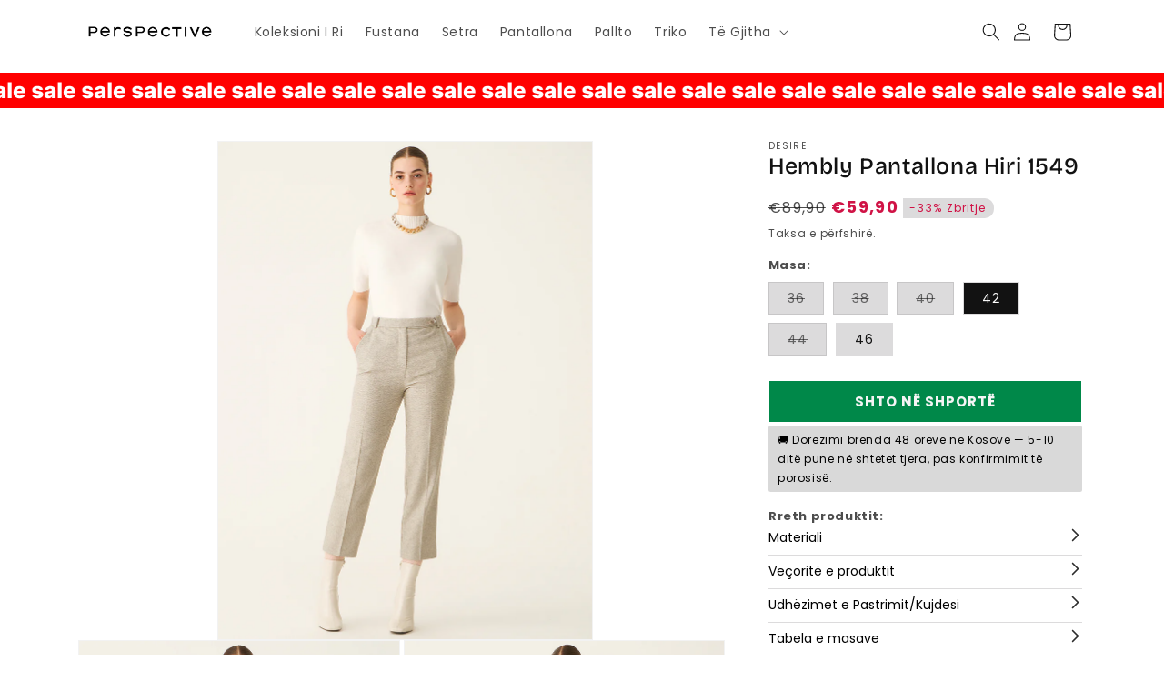

--- FILE ---
content_type: text/html; charset=utf-8
request_url: https://perspective-ks.com/products/hembly-pantallona-hiri-1549
body_size: 29757
content:
<!doctype html>
<html class="no-js" lang="sq">
  <head>
<!-- starapps_core_start -->
<!-- This code is automatically managed by StarApps Studio -->
<!-- Please contact support@starapps.studio for any help -->
<!-- File location: snippets/starapps-core.liquid -->



<!-- starapps_core_end -->

    <meta charset="utf-8">
    <meta http-equiv="X-UA-Compatible" content="IE=edge">
    <meta name="viewport" content="width=device-width,initial-scale=1">
    <meta name="theme-color" content="">
    <link rel="canonical" href="https://perspective-ks.com/products/hembly-pantallona-hiri-1549">
    <link rel="preconnect" href="https://cdn.shopify.com" crossorigin>

    <meta name="facebook-domain-verification" content="omons91lqb4m858w42ga2pbk5m5n8e" />
    <meta name="google-site-verification" content="kCN2HnHRR7WYPXb_BeUQ-yWZrqw-3eQtHeqDPIG6wXU" /><link rel="icon" type="image/png" href="https://perspective-ks.com/cdn/shop/files/website_favicon.png?crop=center&height=32&v=1763661838&width=32">
      <link rel="icon" type="image/png" href="https://perspective-ks.com/cdn/shop/files/website_favicon.png?crop=center&height=64&v=1763661838&width=64">
      <link rel="icon" type="image/png" href="https://perspective-ks.com/cdn/shop/files/website_favicon.png?crop=center&height=128&v=1763661838&width=128">
      <link rel="icon" type="image/png" href="https://perspective-ks.com/cdn/shop/files/website_favicon.png?crop=center&height=256&v=1763661838&width=256">
      <link rel="icon" type="image/png" href="https://perspective-ks.com/cdn/shop/files/website_favicon.png?crop=center&height=512&v=1763661838&width=512">
      <link rel="icon" type="image/png" href="https://perspective-ks.com/cdn/shop/files/website_favicon.png?v=1763661838">
      <link rel="apple-touch-icon" type="image/png" href="https://perspective-ks.com/cdn/shop/files/website_favicon.png?v=1763661838">
      <link rel="shortcut icon"  href="https://perspective-ks.com/cdn/shop/files/website_favicon.png?v=1763661838" type="image/png"><link rel="preconnect" href="https://fonts.shopifycdn.com" crossorigin><title>
      Hembly Pantallona Hiri
 &ndash; Perspective</title>

    
      <meta name="description" content="Pantallona Hiri">
    

    

<meta property="og:site_name" content="Perspective">
<meta property="og:url" content="https://perspective-ks.com/products/hembly-pantallona-hiri-1549">
<meta property="og:title" content="Hembly Pantallona Hiri">
<meta property="og:type" content="product">
<meta property="og:description" content="Pantallona Hiri"><meta property="og:image" content="http://perspective-ks.com/cdn/shop/products/220515491.jpg?v=1744576403">
  <meta property="og:image:secure_url" content="https://perspective-ks.com/cdn/shop/products/220515491.jpg?v=1744576403">
  <meta property="og:image:width" content="900">
  <meta property="og:image:height" content="1200"><meta property="og:price:amount" content="59,90">
  <meta property="og:price:currency" content="EUR"><meta name="twitter:card" content="summary_large_image">
<meta name="twitter:title" content="Hembly Pantallona Hiri">
<meta name="twitter:description" content="Pantallona Hiri">


    <script src="//perspective-ks.com/cdn/shop/t/44/assets/constants.js?v=165488195745554878101767731345" defer="defer"></script>
    <script src="//perspective-ks.com/cdn/shop/t/44/assets/pubsub.js?v=2921868252632587581767731353" defer="defer"></script>
    <script src="//perspective-ks.com/cdn/shop/t/44/assets/global.js?v=85297797553816670871767731348" defer="defer"></script>
    <script>window.performance && window.performance.mark && window.performance.mark('shopify.content_for_header.start');</script><meta name="google-site-verification" content="L63MoF8ZQM5R5zUKZXxE78Q-FgXwfnRDqKrCf7EbUDY">
<meta id="shopify-digital-wallet" name="shopify-digital-wallet" content="/27180695667/digital_wallets/dialog">
<link rel="alternate" type="application/json+oembed" href="https://perspective-ks.com/products/hembly-pantallona-hiri-1549.oembed">
<script async="async" src="/checkouts/internal/preloads.js?locale=sq-XK"></script>
<script id="shopify-features" type="application/json">{"accessToken":"579ce3d64ce508df1675b4f24f8cb482","betas":["rich-media-storefront-analytics"],"domain":"perspective-ks.com","predictiveSearch":true,"shopId":27180695667,"locale":"en"}</script>
<script>var Shopify = Shopify || {};
Shopify.shop = "desire-in-line.myshopify.com";
Shopify.locale = "sq";
Shopify.currency = {"active":"EUR","rate":"1.0"};
Shopify.country = "XK";
Shopify.theme = {"name":"kopje e blackfriday me masa e fundit ","id":142450983027,"schema_name":"Dawn","schema_version":"8.0.1","theme_store_id":887,"role":"main"};
Shopify.theme.handle = "null";
Shopify.theme.style = {"id":null,"handle":null};
Shopify.cdnHost = "perspective-ks.com/cdn";
Shopify.routes = Shopify.routes || {};
Shopify.routes.root = "/";</script>
<script type="module">!function(o){(o.Shopify=o.Shopify||{}).modules=!0}(window);</script>
<script>!function(o){function n(){var o=[];function n(){o.push(Array.prototype.slice.apply(arguments))}return n.q=o,n}var t=o.Shopify=o.Shopify||{};t.loadFeatures=n(),t.autoloadFeatures=n()}(window);</script>
<script id="shop-js-analytics" type="application/json">{"pageType":"product"}</script>
<script defer="defer" async type="module" src="//perspective-ks.com/cdn/shopifycloud/shop-js/modules/v2/client.init-shop-cart-sync_BdyHc3Nr.en.esm.js"></script>
<script defer="defer" async type="module" src="//perspective-ks.com/cdn/shopifycloud/shop-js/modules/v2/chunk.common_Daul8nwZ.esm.js"></script>
<script type="module">
  await import("//perspective-ks.com/cdn/shopifycloud/shop-js/modules/v2/client.init-shop-cart-sync_BdyHc3Nr.en.esm.js");
await import("//perspective-ks.com/cdn/shopifycloud/shop-js/modules/v2/chunk.common_Daul8nwZ.esm.js");

  window.Shopify.SignInWithShop?.initShopCartSync?.({"fedCMEnabled":true,"windoidEnabled":true});

</script>
<script id="__st">var __st={"a":27180695667,"offset":3600,"reqid":"f5e5bde4-ad7b-4b20-9f0d-9f5d9ee5d4a9-1769011760","pageurl":"perspective-ks.com\/products\/hembly-pantallona-hiri-1549","u":"1b01b83be9f9","p":"product","rtyp":"product","rid":6970293420147};</script>
<script>window.ShopifyPaypalV4VisibilityTracking = true;</script>
<script id="captcha-bootstrap">!function(){'use strict';const t='contact',e='account',n='new_comment',o=[[t,t],['blogs',n],['comments',n],[t,'customer']],c=[[e,'customer_login'],[e,'guest_login'],[e,'recover_customer_password'],[e,'create_customer']],r=t=>t.map((([t,e])=>`form[action*='/${t}']:not([data-nocaptcha='true']) input[name='form_type'][value='${e}']`)).join(','),a=t=>()=>t?[...document.querySelectorAll(t)].map((t=>t.form)):[];function s(){const t=[...o],e=r(t);return a(e)}const i='password',u='form_key',d=['recaptcha-v3-token','g-recaptcha-response','h-captcha-response',i],f=()=>{try{return window.sessionStorage}catch{return}},m='__shopify_v',_=t=>t.elements[u];function p(t,e,n=!1){try{const o=window.sessionStorage,c=JSON.parse(o.getItem(e)),{data:r}=function(t){const{data:e,action:n}=t;return t[m]||n?{data:e,action:n}:{data:t,action:n}}(c);for(const[e,n]of Object.entries(r))t.elements[e]&&(t.elements[e].value=n);n&&o.removeItem(e)}catch(o){console.error('form repopulation failed',{error:o})}}const l='form_type',E='cptcha';function T(t){t.dataset[E]=!0}const w=window,h=w.document,L='Shopify',v='ce_forms',y='captcha';let A=!1;((t,e)=>{const n=(g='f06e6c50-85a8-45c8-87d0-21a2b65856fe',I='https://cdn.shopify.com/shopifycloud/storefront-forms-hcaptcha/ce_storefront_forms_captcha_hcaptcha.v1.5.2.iife.js',D={infoText:'Protected by hCaptcha',privacyText:'Privacy',termsText:'Terms'},(t,e,n)=>{const o=w[L][v],c=o.bindForm;if(c)return c(t,g,e,D).then(n);var r;o.q.push([[t,g,e,D],n]),r=I,A||(h.body.append(Object.assign(h.createElement('script'),{id:'captcha-provider',async:!0,src:r})),A=!0)});var g,I,D;w[L]=w[L]||{},w[L][v]=w[L][v]||{},w[L][v].q=[],w[L][y]=w[L][y]||{},w[L][y].protect=function(t,e){n(t,void 0,e),T(t)},Object.freeze(w[L][y]),function(t,e,n,w,h,L){const[v,y,A,g]=function(t,e,n){const i=e?o:[],u=t?c:[],d=[...i,...u],f=r(d),m=r(i),_=r(d.filter((([t,e])=>n.includes(e))));return[a(f),a(m),a(_),s()]}(w,h,L),I=t=>{const e=t.target;return e instanceof HTMLFormElement?e:e&&e.form},D=t=>v().includes(t);t.addEventListener('submit',(t=>{const e=I(t);if(!e)return;const n=D(e)&&!e.dataset.hcaptchaBound&&!e.dataset.recaptchaBound,o=_(e),c=g().includes(e)&&(!o||!o.value);(n||c)&&t.preventDefault(),c&&!n&&(function(t){try{if(!f())return;!function(t){const e=f();if(!e)return;const n=_(t);if(!n)return;const o=n.value;o&&e.removeItem(o)}(t);const e=Array.from(Array(32),(()=>Math.random().toString(36)[2])).join('');!function(t,e){_(t)||t.append(Object.assign(document.createElement('input'),{type:'hidden',name:u})),t.elements[u].value=e}(t,e),function(t,e){const n=f();if(!n)return;const o=[...t.querySelectorAll(`input[type='${i}']`)].map((({name:t})=>t)),c=[...d,...o],r={};for(const[a,s]of new FormData(t).entries())c.includes(a)||(r[a]=s);n.setItem(e,JSON.stringify({[m]:1,action:t.action,data:r}))}(t,e)}catch(e){console.error('failed to persist form',e)}}(e),e.submit())}));const S=(t,e)=>{t&&!t.dataset[E]&&(n(t,e.some((e=>e===t))),T(t))};for(const o of['focusin','change'])t.addEventListener(o,(t=>{const e=I(t);D(e)&&S(e,y())}));const B=e.get('form_key'),M=e.get(l),P=B&&M;t.addEventListener('DOMContentLoaded',(()=>{const t=y();if(P)for(const e of t)e.elements[l].value===M&&p(e,B);[...new Set([...A(),...v().filter((t=>'true'===t.dataset.shopifyCaptcha))])].forEach((e=>S(e,t)))}))}(h,new URLSearchParams(w.location.search),n,t,e,['guest_login'])})(!0,!1)}();</script>
<script integrity="sha256-4kQ18oKyAcykRKYeNunJcIwy7WH5gtpwJnB7kiuLZ1E=" data-source-attribution="shopify.loadfeatures" defer="defer" src="//perspective-ks.com/cdn/shopifycloud/storefront/assets/storefront/load_feature-a0a9edcb.js" crossorigin="anonymous"></script>
<script data-source-attribution="shopify.dynamic_checkout.dynamic.init">var Shopify=Shopify||{};Shopify.PaymentButton=Shopify.PaymentButton||{isStorefrontPortableWallets:!0,init:function(){window.Shopify.PaymentButton.init=function(){};var t=document.createElement("script");t.src="https://perspective-ks.com/cdn/shopifycloud/portable-wallets/latest/portable-wallets.en.js",t.type="module",document.head.appendChild(t)}};
</script>
<script data-source-attribution="shopify.dynamic_checkout.buyer_consent">
  function portableWalletsHideBuyerConsent(e){var t=document.getElementById("shopify-buyer-consent"),n=document.getElementById("shopify-subscription-policy-button");t&&n&&(t.classList.add("hidden"),t.setAttribute("aria-hidden","true"),n.removeEventListener("click",e))}function portableWalletsShowBuyerConsent(e){var t=document.getElementById("shopify-buyer-consent"),n=document.getElementById("shopify-subscription-policy-button");t&&n&&(t.classList.remove("hidden"),t.removeAttribute("aria-hidden"),n.addEventListener("click",e))}window.Shopify?.PaymentButton&&(window.Shopify.PaymentButton.hideBuyerConsent=portableWalletsHideBuyerConsent,window.Shopify.PaymentButton.showBuyerConsent=portableWalletsShowBuyerConsent);
</script>
<script>
  function portableWalletsCleanup(e){e&&e.src&&console.error("Failed to load portable wallets script "+e.src);var t=document.querySelectorAll("shopify-accelerated-checkout .shopify-payment-button__skeleton, shopify-accelerated-checkout-cart .wallet-cart-button__skeleton"),e=document.getElementById("shopify-buyer-consent");for(let e=0;e<t.length;e++)t[e].remove();e&&e.remove()}function portableWalletsNotLoadedAsModule(e){e instanceof ErrorEvent&&"string"==typeof e.message&&e.message.includes("import.meta")&&"string"==typeof e.filename&&e.filename.includes("portable-wallets")&&(window.removeEventListener("error",portableWalletsNotLoadedAsModule),window.Shopify.PaymentButton.failedToLoad=e,"loading"===document.readyState?document.addEventListener("DOMContentLoaded",window.Shopify.PaymentButton.init):window.Shopify.PaymentButton.init())}window.addEventListener("error",portableWalletsNotLoadedAsModule);
</script>

<script type="module" src="https://perspective-ks.com/cdn/shopifycloud/portable-wallets/latest/portable-wallets.en.js" onError="portableWalletsCleanup(this)" crossorigin="anonymous"></script>
<script nomodule>
  document.addEventListener("DOMContentLoaded", portableWalletsCleanup);
</script>

<link id="shopify-accelerated-checkout-styles" rel="stylesheet" media="screen" href="https://perspective-ks.com/cdn/shopifycloud/portable-wallets/latest/accelerated-checkout-backwards-compat.css" crossorigin="anonymous">
<style id="shopify-accelerated-checkout-cart">
        #shopify-buyer-consent {
  margin-top: 1em;
  display: inline-block;
  width: 100%;
}

#shopify-buyer-consent.hidden {
  display: none;
}

#shopify-subscription-policy-button {
  background: none;
  border: none;
  padding: 0;
  text-decoration: underline;
  font-size: inherit;
  cursor: pointer;
}

#shopify-subscription-policy-button::before {
  box-shadow: none;
}

      </style>
<script id="sections-script" data-sections="header,footer" defer="defer" src="//perspective-ks.com/cdn/shop/t/44/compiled_assets/scripts.js?v=8782"></script>
<script>window.performance && window.performance.mark && window.performance.mark('shopify.content_for_header.end');</script>


    <style data-shopify>
      @font-face {
  font-family: Poppins;
  font-weight: 400;
  font-style: normal;
  font-display: swap;
  src: url("//perspective-ks.com/cdn/fonts/poppins/poppins_n4.0ba78fa5af9b0e1a374041b3ceaadf0a43b41362.woff2") format("woff2"),
       url("//perspective-ks.com/cdn/fonts/poppins/poppins_n4.214741a72ff2596839fc9760ee7a770386cf16ca.woff") format("woff");
}

      @font-face {
  font-family: Poppins;
  font-weight: 700;
  font-style: normal;
  font-display: swap;
  src: url("//perspective-ks.com/cdn/fonts/poppins/poppins_n7.56758dcf284489feb014a026f3727f2f20a54626.woff2") format("woff2"),
       url("//perspective-ks.com/cdn/fonts/poppins/poppins_n7.f34f55d9b3d3205d2cd6f64955ff4b36f0cfd8da.woff") format("woff");
}

      @font-face {
  font-family: Poppins;
  font-weight: 400;
  font-style: italic;
  font-display: swap;
  src: url("//perspective-ks.com/cdn/fonts/poppins/poppins_i4.846ad1e22474f856bd6b81ba4585a60799a9f5d2.woff2") format("woff2"),
       url("//perspective-ks.com/cdn/fonts/poppins/poppins_i4.56b43284e8b52fc64c1fd271f289a39e8477e9ec.woff") format("woff");
}

      @font-face {
  font-family: Poppins;
  font-weight: 700;
  font-style: italic;
  font-display: swap;
  src: url("//perspective-ks.com/cdn/fonts/poppins/poppins_i7.42fd71da11e9d101e1e6c7932199f925f9eea42d.woff2") format("woff2"),
       url("//perspective-ks.com/cdn/fonts/poppins/poppins_i7.ec8499dbd7616004e21155106d13837fff4cf556.woff") format("woff");
}

      @font-face {
  font-family: "Bricolage Grotesque";
  font-weight: 500;
  font-style: normal;
  font-display: swap;
  src: url("//perspective-ks.com/cdn/fonts/bricolage_grotesque/bricolagegrotesque_n5.8c091e52a78b3e58ef96221ce55140a80a8253ff.woff2") format("woff2"),
       url("//perspective-ks.com/cdn/fonts/bricolage_grotesque/bricolagegrotesque_n5.fd299922888265641eb4cdf8883119ce0130018b.woff") format("woff");
}


      :root {
        --font-body-family: Poppins, sans-serif;
        --font-body-style: normal;
        --font-body-weight: 400;
        --font-body-weight-bold: 700;

        --font-heading-family: "Bricolage Grotesque", sans-serif;
        --font-heading-style: normal;
        --font-heading-weight: 500;

        --font-body-scale: 1.0;
        --font-heading-scale: 1.0;

        --color-base-text: 18, 18, 18;
        --color-shadow: 18, 18, 18;
        --color-base-background-1: 255, 255, 255;
        --color-base-background-2: 255, 255, 255;
        --color-base-solid-button-labels: 255, 255, 255;
        --color-base-outline-button-labels: 18, 18, 18;
        --color-base-accent-1: 18, 18, 18;
        --color-base-accent-2: 66, 92, 199;
        --payment-terms-background-color: #ffffff;

        --gradient-base-background-1: #ffffff;
        --gradient-base-background-2: #ffffff;
        --gradient-base-accent-1: radial-gradient(rgba(18, 18, 18, 1), rgba(127, 72, 176, 1) 50%, rgba(48, 145, 211, 1) 100%);
        --gradient-base-accent-2: #425cc7;

        --media-padding: px;
        --media-border-opacity: 0.05;
        --media-border-width: 1px;
        --media-radius: 0px;
        --media-shadow-opacity: 0.0;
        --media-shadow-horizontal-offset: 0px;
        --media-shadow-vertical-offset: 4px;
        --media-shadow-blur-radius: 5px;
        --media-shadow-visible: 0;

        --page-width: 120rem;
        --page-width-margin: 0rem;

        --product-card-image-padding: 0.0rem;
        --product-card-corner-radius: 0.0rem;
        --product-card-text-alignment: left;
        --product-card-border-width: 0.0rem;
        --product-card-border-opacity: 0.1;
        --product-card-shadow-opacity: 0.0;
        --product-card-shadow-visible: 0;
        --product-card-shadow-horizontal-offset: 0.0rem;
        --product-card-shadow-vertical-offset: 0.4rem;
        --product-card-shadow-blur-radius: 0.5rem;

        --collection-card-image-padding: 0.0rem;
        --collection-card-corner-radius: 0.0rem;
        --collection-card-text-alignment: left;
        --collection-card-border-width: 0.0rem;
        --collection-card-border-opacity: 0.1;
        --collection-card-shadow-opacity: 0.0;
        --collection-card-shadow-visible: 0;
        --collection-card-shadow-horizontal-offset: 0.0rem;
        --collection-card-shadow-vertical-offset: 0.4rem;
        --collection-card-shadow-blur-radius: 0.5rem;

        --blog-card-image-padding: 0.0rem;
        --blog-card-corner-radius: 0.0rem;
        --blog-card-text-alignment: left;
        --blog-card-border-width: 0.0rem;
        --blog-card-border-opacity: 0.1;
        --blog-card-shadow-opacity: 0.0;
        --blog-card-shadow-visible: 0;
        --blog-card-shadow-horizontal-offset: 0.0rem;
        --blog-card-shadow-vertical-offset: 0.4rem;
        --blog-card-shadow-blur-radius: 0.5rem;

        --badge-corner-radius: 4.0rem;

        --popup-border-width: 1px;
        --popup-border-opacity: 0.1;
        --popup-corner-radius: 0px;
        --popup-shadow-opacity: 0.0;
        --popup-shadow-horizontal-offset: 0px;
        --popup-shadow-vertical-offset: 4px;
        --popup-shadow-blur-radius: 5px;

        --drawer-border-width: 1px;
        --drawer-border-opacity: 0.1;
        --drawer-shadow-opacity: 0.0;
        --drawer-shadow-horizontal-offset: 0px;
        --drawer-shadow-vertical-offset: 4px;
        --drawer-shadow-blur-radius: 5px;

        --spacing-sections-desktop: 0px;
        --spacing-sections-mobile: 0px;

        --grid-desktop-vertical-spacing: 8px;
        --grid-desktop-horizontal-spacing: 8px;
        --grid-mobile-vertical-spacing: 4px;
        --grid-mobile-horizontal-spacing: 4px;

        --text-boxes-border-opacity: 0.1;
        --text-boxes-border-width: 0px;
        --text-boxes-radius: 0px;
        --text-boxes-shadow-opacity: 0.0;
        --text-boxes-shadow-visible: 0;
        --text-boxes-shadow-horizontal-offset: 0px;
        --text-boxes-shadow-vertical-offset: 4px;
        --text-boxes-shadow-blur-radius: 5px;

        --buttons-radius: 0px;
        --buttons-radius-outset: 0px;
        --buttons-border-width: 1px;
        --buttons-border-opacity: 1.0;
        --buttons-shadow-opacity: 0.0;
        --buttons-shadow-visible: 0;
        --buttons-shadow-horizontal-offset: 0px;
        --buttons-shadow-vertical-offset: 4px;
        --buttons-shadow-blur-radius: 5px;
        --buttons-border-offset: 0px;

        --inputs-radius: 0px;
        --inputs-border-width: 1px;
        --inputs-border-opacity: 0.55;
        --inputs-shadow-opacity: 0.0;
        --inputs-shadow-horizontal-offset: 0px;
        --inputs-margin-offset: 0px;
        --inputs-shadow-vertical-offset: 4px;
        --inputs-shadow-blur-radius: 5px;
        --inputs-radius-outset: 0px;

        --variant-pills-radius: 40px;
        --variant-pills-border-width: 1px;
        --variant-pills-border-opacity: 0.55;
        --variant-pills-shadow-opacity: 0.0;
        --variant-pills-shadow-horizontal-offset: 0px;
        --variant-pills-shadow-vertical-offset: 4px;
        --variant-pills-shadow-blur-radius: 5px;
      }

      *,
      *::before,
      *::after {
        box-sizing: inherit;
      }

      html {
        box-sizing: border-box;
        font-size: calc(var(--font-body-scale) * 62.5%);
        height: 100%;
      }

      body {
        display: grid;
        grid-template-rows: auto auto 1fr auto;
        grid-template-columns: 100%;
        min-height: 100%;
        margin: 0;
        font-size: 1.5rem;
        letter-spacing: 0.06rem;
        line-height: calc(1 + 0.8 / var(--font-body-scale));
        font-family: var(--font-body-family);
        font-style: var(--font-body-style);
        font-weight: var(--font-body-weight);
      }

      @media screen and (min-width: 750px) {
        body {
          font-size: 1.6rem;
        }
      }
    </style>

    <link href="//perspective-ks.com/cdn/shop/t/44/assets/base.css?v=111419710133314241901768259141" rel="stylesheet" type="text/css" media="all" />
<link rel="preload" as="font" href="//perspective-ks.com/cdn/fonts/poppins/poppins_n4.0ba78fa5af9b0e1a374041b3ceaadf0a43b41362.woff2" type="font/woff2" crossorigin><link rel="preload" as="font" href="//perspective-ks.com/cdn/fonts/bricolage_grotesque/bricolagegrotesque_n5.8c091e52a78b3e58ef96221ce55140a80a8253ff.woff2" type="font/woff2" crossorigin><link rel="stylesheet" href="//perspective-ks.com/cdn/shop/t/44/assets/component-predictive-search.css?v=85913294783299393391767731340" media="print" onload="this.media='all'"><script>document.documentElement.className = document.documentElement.className.replace('no-js', 'js');
    if (Shopify.designMode) {
      document.documentElement.classList.add('shopify-design-mode');
    }
    </script>
  <link href="https://monorail-edge.shopifysvc.com" rel="dns-prefetch">
<script>(function(){if ("sendBeacon" in navigator && "performance" in window) {try {var session_token_from_headers = performance.getEntriesByType('navigation')[0].serverTiming.find(x => x.name == '_s').description;} catch {var session_token_from_headers = undefined;}var session_cookie_matches = document.cookie.match(/_shopify_s=([^;]*)/);var session_token_from_cookie = session_cookie_matches && session_cookie_matches.length === 2 ? session_cookie_matches[1] : "";var session_token = session_token_from_headers || session_token_from_cookie || "";function handle_abandonment_event(e) {var entries = performance.getEntries().filter(function(entry) {return /monorail-edge.shopifysvc.com/.test(entry.name);});if (!window.abandonment_tracked && entries.length === 0) {window.abandonment_tracked = true;var currentMs = Date.now();var navigation_start = performance.timing.navigationStart;var payload = {shop_id: 27180695667,url: window.location.href,navigation_start,duration: currentMs - navigation_start,session_token,page_type: "product"};window.navigator.sendBeacon("https://monorail-edge.shopifysvc.com/v1/produce", JSON.stringify({schema_id: "online_store_buyer_site_abandonment/1.1",payload: payload,metadata: {event_created_at_ms: currentMs,event_sent_at_ms: currentMs}}));}}window.addEventListener('pagehide', handle_abandonment_event);}}());</script>
<script id="web-pixels-manager-setup">(function e(e,d,r,n,o){if(void 0===o&&(o={}),!Boolean(null===(a=null===(i=window.Shopify)||void 0===i?void 0:i.analytics)||void 0===a?void 0:a.replayQueue)){var i,a;window.Shopify=window.Shopify||{};var t=window.Shopify;t.analytics=t.analytics||{};var s=t.analytics;s.replayQueue=[],s.publish=function(e,d,r){return s.replayQueue.push([e,d,r]),!0};try{self.performance.mark("wpm:start")}catch(e){}var l=function(){var e={modern:/Edge?\/(1{2}[4-9]|1[2-9]\d|[2-9]\d{2}|\d{4,})\.\d+(\.\d+|)|Firefox\/(1{2}[4-9]|1[2-9]\d|[2-9]\d{2}|\d{4,})\.\d+(\.\d+|)|Chrom(ium|e)\/(9{2}|\d{3,})\.\d+(\.\d+|)|(Maci|X1{2}).+ Version\/(15\.\d+|(1[6-9]|[2-9]\d|\d{3,})\.\d+)([,.]\d+|)( \(\w+\)|)( Mobile\/\w+|) Safari\/|Chrome.+OPR\/(9{2}|\d{3,})\.\d+\.\d+|(CPU[ +]OS|iPhone[ +]OS|CPU[ +]iPhone|CPU IPhone OS|CPU iPad OS)[ +]+(15[._]\d+|(1[6-9]|[2-9]\d|\d{3,})[._]\d+)([._]\d+|)|Android:?[ /-](13[3-9]|1[4-9]\d|[2-9]\d{2}|\d{4,})(\.\d+|)(\.\d+|)|Android.+Firefox\/(13[5-9]|1[4-9]\d|[2-9]\d{2}|\d{4,})\.\d+(\.\d+|)|Android.+Chrom(ium|e)\/(13[3-9]|1[4-9]\d|[2-9]\d{2}|\d{4,})\.\d+(\.\d+|)|SamsungBrowser\/([2-9]\d|\d{3,})\.\d+/,legacy:/Edge?\/(1[6-9]|[2-9]\d|\d{3,})\.\d+(\.\d+|)|Firefox\/(5[4-9]|[6-9]\d|\d{3,})\.\d+(\.\d+|)|Chrom(ium|e)\/(5[1-9]|[6-9]\d|\d{3,})\.\d+(\.\d+|)([\d.]+$|.*Safari\/(?![\d.]+ Edge\/[\d.]+$))|(Maci|X1{2}).+ Version\/(10\.\d+|(1[1-9]|[2-9]\d|\d{3,})\.\d+)([,.]\d+|)( \(\w+\)|)( Mobile\/\w+|) Safari\/|Chrome.+OPR\/(3[89]|[4-9]\d|\d{3,})\.\d+\.\d+|(CPU[ +]OS|iPhone[ +]OS|CPU[ +]iPhone|CPU IPhone OS|CPU iPad OS)[ +]+(10[._]\d+|(1[1-9]|[2-9]\d|\d{3,})[._]\d+)([._]\d+|)|Android:?[ /-](13[3-9]|1[4-9]\d|[2-9]\d{2}|\d{4,})(\.\d+|)(\.\d+|)|Mobile Safari.+OPR\/([89]\d|\d{3,})\.\d+\.\d+|Android.+Firefox\/(13[5-9]|1[4-9]\d|[2-9]\d{2}|\d{4,})\.\d+(\.\d+|)|Android.+Chrom(ium|e)\/(13[3-9]|1[4-9]\d|[2-9]\d{2}|\d{4,})\.\d+(\.\d+|)|Android.+(UC? ?Browser|UCWEB|U3)[ /]?(15\.([5-9]|\d{2,})|(1[6-9]|[2-9]\d|\d{3,})\.\d+)\.\d+|SamsungBrowser\/(5\.\d+|([6-9]|\d{2,})\.\d+)|Android.+MQ{2}Browser\/(14(\.(9|\d{2,})|)|(1[5-9]|[2-9]\d|\d{3,})(\.\d+|))(\.\d+|)|K[Aa][Ii]OS\/(3\.\d+|([4-9]|\d{2,})\.\d+)(\.\d+|)/},d=e.modern,r=e.legacy,n=navigator.userAgent;return n.match(d)?"modern":n.match(r)?"legacy":"unknown"}(),u="modern"===l?"modern":"legacy",c=(null!=n?n:{modern:"",legacy:""})[u],f=function(e){return[e.baseUrl,"/wpm","/b",e.hashVersion,"modern"===e.buildTarget?"m":"l",".js"].join("")}({baseUrl:d,hashVersion:r,buildTarget:u}),m=function(e){var d=e.version,r=e.bundleTarget,n=e.surface,o=e.pageUrl,i=e.monorailEndpoint;return{emit:function(e){var a=e.status,t=e.errorMsg,s=(new Date).getTime(),l=JSON.stringify({metadata:{event_sent_at_ms:s},events:[{schema_id:"web_pixels_manager_load/3.1",payload:{version:d,bundle_target:r,page_url:o,status:a,surface:n,error_msg:t},metadata:{event_created_at_ms:s}}]});if(!i)return console&&console.warn&&console.warn("[Web Pixels Manager] No Monorail endpoint provided, skipping logging."),!1;try{return self.navigator.sendBeacon.bind(self.navigator)(i,l)}catch(e){}var u=new XMLHttpRequest;try{return u.open("POST",i,!0),u.setRequestHeader("Content-Type","text/plain"),u.send(l),!0}catch(e){return console&&console.warn&&console.warn("[Web Pixels Manager] Got an unhandled error while logging to Monorail."),!1}}}}({version:r,bundleTarget:l,surface:e.surface,pageUrl:self.location.href,monorailEndpoint:e.monorailEndpoint});try{o.browserTarget=l,function(e){var d=e.src,r=e.async,n=void 0===r||r,o=e.onload,i=e.onerror,a=e.sri,t=e.scriptDataAttributes,s=void 0===t?{}:t,l=document.createElement("script"),u=document.querySelector("head"),c=document.querySelector("body");if(l.async=n,l.src=d,a&&(l.integrity=a,l.crossOrigin="anonymous"),s)for(var f in s)if(Object.prototype.hasOwnProperty.call(s,f))try{l.dataset[f]=s[f]}catch(e){}if(o&&l.addEventListener("load",o),i&&l.addEventListener("error",i),u)u.appendChild(l);else{if(!c)throw new Error("Did not find a head or body element to append the script");c.appendChild(l)}}({src:f,async:!0,onload:function(){if(!function(){var e,d;return Boolean(null===(d=null===(e=window.Shopify)||void 0===e?void 0:e.analytics)||void 0===d?void 0:d.initialized)}()){var d=window.webPixelsManager.init(e)||void 0;if(d){var r=window.Shopify.analytics;r.replayQueue.forEach((function(e){var r=e[0],n=e[1],o=e[2];d.publishCustomEvent(r,n,o)})),r.replayQueue=[],r.publish=d.publishCustomEvent,r.visitor=d.visitor,r.initialized=!0}}},onerror:function(){return m.emit({status:"failed",errorMsg:"".concat(f," has failed to load")})},sri:function(e){var d=/^sha384-[A-Za-z0-9+/=]+$/;return"string"==typeof e&&d.test(e)}(c)?c:"",scriptDataAttributes:o}),m.emit({status:"loading"})}catch(e){m.emit({status:"failed",errorMsg:(null==e?void 0:e.message)||"Unknown error"})}}})({shopId: 27180695667,storefrontBaseUrl: "https://perspective-ks.com",extensionsBaseUrl: "https://extensions.shopifycdn.com/cdn/shopifycloud/web-pixels-manager",monorailEndpoint: "https://monorail-edge.shopifysvc.com/unstable/produce_batch",surface: "storefront-renderer",enabledBetaFlags: ["2dca8a86"],webPixelsConfigList: [{"id":"418807923","configuration":"{\"config\":\"{\\\"pixel_id\\\":\\\"G-GZGLZ7CX7Q\\\",\\\"target_country\\\":\\\"AT\\\",\\\"gtag_events\\\":[{\\\"type\\\":\\\"begin_checkout\\\",\\\"action_label\\\":\\\"G-GZGLZ7CX7Q\\\"},{\\\"type\\\":\\\"search\\\",\\\"action_label\\\":\\\"G-GZGLZ7CX7Q\\\"},{\\\"type\\\":\\\"view_item\\\",\\\"action_label\\\":[\\\"G-GZGLZ7CX7Q\\\",\\\"MC-C36LFJG40Z\\\"]},{\\\"type\\\":\\\"purchase\\\",\\\"action_label\\\":[\\\"G-GZGLZ7CX7Q\\\",\\\"MC-C36LFJG40Z\\\"]},{\\\"type\\\":\\\"page_view\\\",\\\"action_label\\\":[\\\"G-GZGLZ7CX7Q\\\",\\\"MC-C36LFJG40Z\\\"]},{\\\"type\\\":\\\"add_payment_info\\\",\\\"action_label\\\":\\\"G-GZGLZ7CX7Q\\\"},{\\\"type\\\":\\\"add_to_cart\\\",\\\"action_label\\\":\\\"G-GZGLZ7CX7Q\\\"}],\\\"enable_monitoring_mode\\\":false}\"}","eventPayloadVersion":"v1","runtimeContext":"OPEN","scriptVersion":"b2a88bafab3e21179ed38636efcd8a93","type":"APP","apiClientId":1780363,"privacyPurposes":[],"dataSharingAdjustments":{"protectedCustomerApprovalScopes":["read_customer_address","read_customer_email","read_customer_name","read_customer_personal_data","read_customer_phone"]}},{"id":"200409203","configuration":"{\"pixel_id\":\"334668971280156\",\"pixel_type\":\"facebook_pixel\",\"metaapp_system_user_token\":\"-\"}","eventPayloadVersion":"v1","runtimeContext":"OPEN","scriptVersion":"ca16bc87fe92b6042fbaa3acc2fbdaa6","type":"APP","apiClientId":2329312,"privacyPurposes":["ANALYTICS","MARKETING","SALE_OF_DATA"],"dataSharingAdjustments":{"protectedCustomerApprovalScopes":["read_customer_address","read_customer_email","read_customer_name","read_customer_personal_data","read_customer_phone"]}},{"id":"59113587","eventPayloadVersion":"v1","runtimeContext":"LAX","scriptVersion":"1","type":"CUSTOM","privacyPurposes":["MARKETING"],"name":"Meta pixel (migrated)"},{"id":"139853939","eventPayloadVersion":"1","runtimeContext":"LAX","scriptVersion":"9","type":"CUSTOM","privacyPurposes":["ANALYTICS","MARKETING","PREFERENCES"],"name":"Floot Cart Tracking"},{"id":"shopify-app-pixel","configuration":"{}","eventPayloadVersion":"v1","runtimeContext":"STRICT","scriptVersion":"0450","apiClientId":"shopify-pixel","type":"APP","privacyPurposes":["ANALYTICS","MARKETING"]},{"id":"shopify-custom-pixel","eventPayloadVersion":"v1","runtimeContext":"LAX","scriptVersion":"0450","apiClientId":"shopify-pixel","type":"CUSTOM","privacyPurposes":["ANALYTICS","MARKETING"]}],isMerchantRequest: false,initData: {"shop":{"name":"Perspective","paymentSettings":{"currencyCode":"EUR"},"myshopifyDomain":"desire-in-line.myshopify.com","countryCode":"XK","storefrontUrl":"https:\/\/perspective-ks.com"},"customer":null,"cart":null,"checkout":null,"productVariants":[{"price":{"amount":59.9,"currencyCode":"EUR"},"product":{"title":"Hembly Pantallona Hiri 1549","vendor":"desire","id":"6970293420147","untranslatedTitle":"Hembly Pantallona Hiri 1549","url":"\/products\/hembly-pantallona-hiri-1549","type":"Pantallona"},"id":"40447154520179","image":{"src":"\/\/perspective-ks.com\/cdn\/shop\/products\/220515491.jpg?v=1744576403"},"sku":"2205154936","title":"36","untranslatedTitle":"36"},{"price":{"amount":59.9,"currencyCode":"EUR"},"product":{"title":"Hembly Pantallona Hiri 1549","vendor":"desire","id":"6970293420147","untranslatedTitle":"Hembly Pantallona Hiri 1549","url":"\/products\/hembly-pantallona-hiri-1549","type":"Pantallona"},"id":"40447154552947","image":{"src":"\/\/perspective-ks.com\/cdn\/shop\/products\/220515491.jpg?v=1744576403"},"sku":"2205154938","title":"38","untranslatedTitle":"38"},{"price":{"amount":59.9,"currencyCode":"EUR"},"product":{"title":"Hembly Pantallona Hiri 1549","vendor":"desire","id":"6970293420147","untranslatedTitle":"Hembly Pantallona Hiri 1549","url":"\/products\/hembly-pantallona-hiri-1549","type":"Pantallona"},"id":"40447154585715","image":{"src":"\/\/perspective-ks.com\/cdn\/shop\/products\/220515491.jpg?v=1744576403"},"sku":"2205154940","title":"40","untranslatedTitle":"40"},{"price":{"amount":59.9,"currencyCode":"EUR"},"product":{"title":"Hembly Pantallona Hiri 1549","vendor":"desire","id":"6970293420147","untranslatedTitle":"Hembly Pantallona Hiri 1549","url":"\/products\/hembly-pantallona-hiri-1549","type":"Pantallona"},"id":"40447154618483","image":{"src":"\/\/perspective-ks.com\/cdn\/shop\/products\/220515491.jpg?v=1744576403"},"sku":"2205154942","title":"42","untranslatedTitle":"42"},{"price":{"amount":59.9,"currencyCode":"EUR"},"product":{"title":"Hembly Pantallona Hiri 1549","vendor":"desire","id":"6970293420147","untranslatedTitle":"Hembly Pantallona Hiri 1549","url":"\/products\/hembly-pantallona-hiri-1549","type":"Pantallona"},"id":"40447154651251","image":{"src":"\/\/perspective-ks.com\/cdn\/shop\/products\/220515491.jpg?v=1744576403"},"sku":"2205154944","title":"44","untranslatedTitle":"44"},{"price":{"amount":59.9,"currencyCode":"EUR"},"product":{"title":"Hembly Pantallona Hiri 1549","vendor":"desire","id":"6970293420147","untranslatedTitle":"Hembly Pantallona Hiri 1549","url":"\/products\/hembly-pantallona-hiri-1549","type":"Pantallona"},"id":"40447154684019","image":{"src":"\/\/perspective-ks.com\/cdn\/shop\/products\/220515491.jpg?v=1744576403"},"sku":"2205154946","title":"46","untranslatedTitle":"46"}],"purchasingCompany":null},},"https://perspective-ks.com/cdn","fcfee988w5aeb613cpc8e4bc33m6693e112",{"modern":"","legacy":""},{"shopId":"27180695667","storefrontBaseUrl":"https:\/\/perspective-ks.com","extensionBaseUrl":"https:\/\/extensions.shopifycdn.com\/cdn\/shopifycloud\/web-pixels-manager","surface":"storefront-renderer","enabledBetaFlags":"[\"2dca8a86\"]","isMerchantRequest":"false","hashVersion":"fcfee988w5aeb613cpc8e4bc33m6693e112","publish":"custom","events":"[[\"page_viewed\",{}],[\"product_viewed\",{\"productVariant\":{\"price\":{\"amount\":59.9,\"currencyCode\":\"EUR\"},\"product\":{\"title\":\"Hembly Pantallona Hiri 1549\",\"vendor\":\"desire\",\"id\":\"6970293420147\",\"untranslatedTitle\":\"Hembly Pantallona Hiri 1549\",\"url\":\"\/products\/hembly-pantallona-hiri-1549\",\"type\":\"Pantallona\"},\"id\":\"40447154618483\",\"image\":{\"src\":\"\/\/perspective-ks.com\/cdn\/shop\/products\/220515491.jpg?v=1744576403\"},\"sku\":\"2205154942\",\"title\":\"42\",\"untranslatedTitle\":\"42\"}}]]"});</script><script>
  window.ShopifyAnalytics = window.ShopifyAnalytics || {};
  window.ShopifyAnalytics.meta = window.ShopifyAnalytics.meta || {};
  window.ShopifyAnalytics.meta.currency = 'EUR';
  var meta = {"product":{"id":6970293420147,"gid":"gid:\/\/shopify\/Product\/6970293420147","vendor":"desire","type":"Pantallona","handle":"hembly-pantallona-hiri-1549","variants":[{"id":40447154520179,"price":5990,"name":"Hembly Pantallona Hiri 1549 - 36","public_title":"36","sku":"2205154936"},{"id":40447154552947,"price":5990,"name":"Hembly Pantallona Hiri 1549 - 38","public_title":"38","sku":"2205154938"},{"id":40447154585715,"price":5990,"name":"Hembly Pantallona Hiri 1549 - 40","public_title":"40","sku":"2205154940"},{"id":40447154618483,"price":5990,"name":"Hembly Pantallona Hiri 1549 - 42","public_title":"42","sku":"2205154942"},{"id":40447154651251,"price":5990,"name":"Hembly Pantallona Hiri 1549 - 44","public_title":"44","sku":"2205154944"},{"id":40447154684019,"price":5990,"name":"Hembly Pantallona Hiri 1549 - 46","public_title":"46","sku":"2205154946"}],"remote":false},"page":{"pageType":"product","resourceType":"product","resourceId":6970293420147,"requestId":"f5e5bde4-ad7b-4b20-9f0d-9f5d9ee5d4a9-1769011760"}};
  for (var attr in meta) {
    window.ShopifyAnalytics.meta[attr] = meta[attr];
  }
</script>
<script class="analytics">
  (function () {
    var customDocumentWrite = function(content) {
      var jquery = null;

      if (window.jQuery) {
        jquery = window.jQuery;
      } else if (window.Checkout && window.Checkout.$) {
        jquery = window.Checkout.$;
      }

      if (jquery) {
        jquery('body').append(content);
      }
    };

    var hasLoggedConversion = function(token) {
      if (token) {
        return document.cookie.indexOf('loggedConversion=' + token) !== -1;
      }
      return false;
    }

    var setCookieIfConversion = function(token) {
      if (token) {
        var twoMonthsFromNow = new Date(Date.now());
        twoMonthsFromNow.setMonth(twoMonthsFromNow.getMonth() + 2);

        document.cookie = 'loggedConversion=' + token + '; expires=' + twoMonthsFromNow;
      }
    }

    var trekkie = window.ShopifyAnalytics.lib = window.trekkie = window.trekkie || [];
    if (trekkie.integrations) {
      return;
    }
    trekkie.methods = [
      'identify',
      'page',
      'ready',
      'track',
      'trackForm',
      'trackLink'
    ];
    trekkie.factory = function(method) {
      return function() {
        var args = Array.prototype.slice.call(arguments);
        args.unshift(method);
        trekkie.push(args);
        return trekkie;
      };
    };
    for (var i = 0; i < trekkie.methods.length; i++) {
      var key = trekkie.methods[i];
      trekkie[key] = trekkie.factory(key);
    }
    trekkie.load = function(config) {
      trekkie.config = config || {};
      trekkie.config.initialDocumentCookie = document.cookie;
      var first = document.getElementsByTagName('script')[0];
      var script = document.createElement('script');
      script.type = 'text/javascript';
      script.onerror = function(e) {
        var scriptFallback = document.createElement('script');
        scriptFallback.type = 'text/javascript';
        scriptFallback.onerror = function(error) {
                var Monorail = {
      produce: function produce(monorailDomain, schemaId, payload) {
        var currentMs = new Date().getTime();
        var event = {
          schema_id: schemaId,
          payload: payload,
          metadata: {
            event_created_at_ms: currentMs,
            event_sent_at_ms: currentMs
          }
        };
        return Monorail.sendRequest("https://" + monorailDomain + "/v1/produce", JSON.stringify(event));
      },
      sendRequest: function sendRequest(endpointUrl, payload) {
        // Try the sendBeacon API
        if (window && window.navigator && typeof window.navigator.sendBeacon === 'function' && typeof window.Blob === 'function' && !Monorail.isIos12()) {
          var blobData = new window.Blob([payload], {
            type: 'text/plain'
          });

          if (window.navigator.sendBeacon(endpointUrl, blobData)) {
            return true;
          } // sendBeacon was not successful

        } // XHR beacon

        var xhr = new XMLHttpRequest();

        try {
          xhr.open('POST', endpointUrl);
          xhr.setRequestHeader('Content-Type', 'text/plain');
          xhr.send(payload);
        } catch (e) {
          console.log(e);
        }

        return false;
      },
      isIos12: function isIos12() {
        return window.navigator.userAgent.lastIndexOf('iPhone; CPU iPhone OS 12_') !== -1 || window.navigator.userAgent.lastIndexOf('iPad; CPU OS 12_') !== -1;
      }
    };
    Monorail.produce('monorail-edge.shopifysvc.com',
      'trekkie_storefront_load_errors/1.1',
      {shop_id: 27180695667,
      theme_id: 142450983027,
      app_name: "storefront",
      context_url: window.location.href,
      source_url: "//perspective-ks.com/cdn/s/trekkie.storefront.cd680fe47e6c39ca5d5df5f0a32d569bc48c0f27.min.js"});

        };
        scriptFallback.async = true;
        scriptFallback.src = '//perspective-ks.com/cdn/s/trekkie.storefront.cd680fe47e6c39ca5d5df5f0a32d569bc48c0f27.min.js';
        first.parentNode.insertBefore(scriptFallback, first);
      };
      script.async = true;
      script.src = '//perspective-ks.com/cdn/s/trekkie.storefront.cd680fe47e6c39ca5d5df5f0a32d569bc48c0f27.min.js';
      first.parentNode.insertBefore(script, first);
    };
    trekkie.load(
      {"Trekkie":{"appName":"storefront","development":false,"defaultAttributes":{"shopId":27180695667,"isMerchantRequest":null,"themeId":142450983027,"themeCityHash":"7274288401268451202","contentLanguage":"sq","currency":"EUR","eventMetadataId":"26f1270b-77fe-49df-85f1-551205aa332d"},"isServerSideCookieWritingEnabled":true,"monorailRegion":"shop_domain","enabledBetaFlags":["65f19447"]},"Session Attribution":{},"S2S":{"facebookCapiEnabled":true,"source":"trekkie-storefront-renderer","apiClientId":580111}}
    );

    var loaded = false;
    trekkie.ready(function() {
      if (loaded) return;
      loaded = true;

      window.ShopifyAnalytics.lib = window.trekkie;

      var originalDocumentWrite = document.write;
      document.write = customDocumentWrite;
      try { window.ShopifyAnalytics.merchantGoogleAnalytics.call(this); } catch(error) {};
      document.write = originalDocumentWrite;

      window.ShopifyAnalytics.lib.page(null,{"pageType":"product","resourceType":"product","resourceId":6970293420147,"requestId":"f5e5bde4-ad7b-4b20-9f0d-9f5d9ee5d4a9-1769011760","shopifyEmitted":true});

      var match = window.location.pathname.match(/checkouts\/(.+)\/(thank_you|post_purchase)/)
      var token = match? match[1]: undefined;
      if (!hasLoggedConversion(token)) {
        setCookieIfConversion(token);
        window.ShopifyAnalytics.lib.track("Viewed Product",{"currency":"EUR","variantId":40447154520179,"productId":6970293420147,"productGid":"gid:\/\/shopify\/Product\/6970293420147","name":"Hembly Pantallona Hiri 1549 - 36","price":"59.90","sku":"2205154936","brand":"desire","variant":"36","category":"Pantallona","nonInteraction":true,"remote":false},undefined,undefined,{"shopifyEmitted":true});
      window.ShopifyAnalytics.lib.track("monorail:\/\/trekkie_storefront_viewed_product\/1.1",{"currency":"EUR","variantId":40447154520179,"productId":6970293420147,"productGid":"gid:\/\/shopify\/Product\/6970293420147","name":"Hembly Pantallona Hiri 1549 - 36","price":"59.90","sku":"2205154936","brand":"desire","variant":"36","category":"Pantallona","nonInteraction":true,"remote":false,"referer":"https:\/\/perspective-ks.com\/products\/hembly-pantallona-hiri-1549"});
      }
    });


        var eventsListenerScript = document.createElement('script');
        eventsListenerScript.async = true;
        eventsListenerScript.src = "//perspective-ks.com/cdn/shopifycloud/storefront/assets/shop_events_listener-3da45d37.js";
        document.getElementsByTagName('head')[0].appendChild(eventsListenerScript);

})();</script>
<script
  defer
  src="https://perspective-ks.com/cdn/shopifycloud/perf-kit/shopify-perf-kit-3.0.4.min.js"
  data-application="storefront-renderer"
  data-shop-id="27180695667"
  data-render-region="gcp-us-central1"
  data-page-type="product"
  data-theme-instance-id="142450983027"
  data-theme-name="Dawn"
  data-theme-version="8.0.1"
  data-monorail-region="shop_domain"
  data-resource-timing-sampling-rate="10"
  data-shs="true"
  data-shs-beacon="true"
  data-shs-export-with-fetch="true"
  data-shs-logs-sample-rate="1"
  data-shs-beacon-endpoint="https://perspective-ks.com/api/collect"
></script>
</head>

  <body class="gradient">
    <a class="skip-to-content-link button visually-hidden" href="#MainContent">
      Kalo te përmbajtja
    </a>

<script src="//perspective-ks.com/cdn/shop/t/44/assets/cart.js?v=21876159511507192261767731328" defer="defer"></script>

<style>
  .drawer {
    visibility: hidden;
  }
</style>

<cart-drawer class="drawer is-empty">
  <div id="CartDrawer" class="cart-drawer">
    <div id="CartDrawer-Overlay" class="cart-drawer__overlay"></div>
    <div
      class="drawer__inner"
      role="dialog"
      aria-modal="true"
      aria-label="Karroca juaj"
      tabindex="-1"
    ><div class="drawer__inner-empty">
          <div class="cart-drawer__warnings center">
            <div class="cart-drawer__empty-content">
              <h2 class="cart__empty-text">Karroca juaj është bosh</h2>
              <button
                class="drawer__close"
                type="button"
                onclick="this.closest('cart-drawer').close()"
                aria-label="Mbylle"
              >
                <svg
  xmlns="http://www.w3.org/2000/svg"
  aria-hidden="true"
  focusable="false"
  class="icon icon-close"
  fill="none"
  viewBox="0 0 18 17"
>
  <path d="M.865 15.978a.5.5 0 00.707.707l7.433-7.431 7.579 7.282a.501.501 0 00.846-.37.5.5 0 00-.153-.351L9.712 8.546l7.417-7.416a.5.5 0 10-.707-.708L8.991 7.853 1.413.573a.5.5 0 10-.693.72l7.563 7.268-7.418 7.417z" fill="currentColor">
</svg>

              </button>
              <a href="/collections/all" class="button">
                Kthehu te produktet
              </a><p class="cart__login-title h3">Keni një llogari?</p>
                <p class="cart__login-paragraph">
                  <a href="&lt;span%20class='notranslate'&gt;%7B%7B%20link%20%7D%7D&lt;/span&gt;" class="link underlined-link">Identifikohu</a> për të kontrolluar më shpejt.
                </p></div>
          </div></div><div class="drawer__header">
        <h2 class="drawer__heading">Karroca juaj</h2>
        <button
          class="drawer__close"
          type="button"
          onclick="this.closest('cart-drawer').close()"
          aria-label="Mbylle"
        >
          <svg
  xmlns="http://www.w3.org/2000/svg"
  aria-hidden="true"
  focusable="false"
  class="icon icon-close"
  fill="none"
  viewBox="0 0 18 17"
>
  <path d="M.865 15.978a.5.5 0 00.707.707l7.433-7.431 7.579 7.282a.501.501 0 00.846-.37.5.5 0 00-.153-.351L9.712 8.546l7.417-7.416a.5.5 0 10-.707-.708L8.991 7.853 1.413.573a.5.5 0 10-.693.72l7.563 7.268-7.418 7.417z" fill="currentColor">
</svg>

        </button>
      </div>
      <cart-drawer-items
        
          class=" is-empty"
        
      >
        <form
          action="/cart"
          id="CartDrawer-Form"
          class="cart__contents cart-drawer__form"
          method="post"
        >
          <div id="CartDrawer-CartItems" class="drawer__contents js-contents"><p id="CartDrawer-LiveRegionText" class="visually-hidden" role="status"></p>
            <p id="CartDrawer-LineItemStatus" class="visually-hidden" aria-hidden="true" role="status">
              Po ngarkohet...
            </p>
          </div>
          <div id="CartDrawer-CartErrors" role="alert"></div>
        </form>
      </cart-drawer-items>
      <div class="drawer__footer"><!-- Start blocks -->
        <!-- Subtotals -->

        <div class="cart-drawer__footer" >
          <div class="totals" role="status">
            <h2 class="totals__subtotal">Nëntotali</h2>
            <p class="totals__subtotal-value">€0,00 EUR</p>
          </div>

          <div></div>

          <small class="tax-note caption-large rte">Taksa e përfshirë dhe transporti i llogaritur në arkë
</small>
        </div>

        <!-- CTAs -->

        <div class="cart__ctas" >
          <noscript>
            <button type="submit" class="cart__update-button button button--secondary" form="CartDrawer-Form">
              Përditëso
            </button>
          </noscript>

          <button
            type="submit"
            id="CartDrawer-Checkout"
            class="cart__checkout-button button"
            name="checkout"
            form="CartDrawer-Form"
            
              disabled
            
          >
            Kalo te Pagesa
          </button>
        </div>
      </div>
    </div>
  </div>
</cart-drawer>

<script>
  document.addEventListener('DOMContentLoaded', function () {
    function isIE() {
      const ua = window.navigator.userAgent;
      const msie = ua.indexOf('MSIE ');
      const trident = ua.indexOf('Trident/');

      return msie > 0 || trident > 0;
    }

    if (!isIE()) return;
    const cartSubmitInput = document.createElement('input');
    cartSubmitInput.setAttribute('name', 'checkout');
    cartSubmitInput.setAttribute('type', 'hidden');
    document.querySelector('#cart').appendChild(cartSubmitInput);
    document.querySelector('#checkout').addEventListener('click', function (event) {
      document.querySelector('#cart').submit();
    });
  });
</script>
<!-- BEGIN sections: header-group -->
<div id="shopify-section-sections--18718275305587__header" class="shopify-section shopify-section-group-header-group section-header"><link rel="stylesheet" href="//perspective-ks.com/cdn/shop/t/44/assets/component-list-menu.css?v=151968516119678728991767731335" media="print" onload="this.media='all'">
<link rel="stylesheet" href="//perspective-ks.com/cdn/shop/t/44/assets/component-search.css?v=184225813856820874251767731343" media="print" onload="this.media='all'">
<link rel="stylesheet" href="//perspective-ks.com/cdn/shop/t/44/assets/component-menu-drawer.css?v=49473032394511248331767731338" media="print" onload="this.media='all'">
<link rel="stylesheet" href="//perspective-ks.com/cdn/shop/t/44/assets/component-cart-notification.css?v=137625604348931474661767731332" media="print" onload="this.media='all'">
<link rel="stylesheet" href="//perspective-ks.com/cdn/shop/t/44/assets/component-cart-items.css?v=23917223812499722491767731331" media="print" onload="this.media='all'"><link rel="stylesheet" href="//perspective-ks.com/cdn/shop/t/44/assets/component-price.css?v=19467897141396250671767731341" media="print" onload="this.media='all'">
  <link rel="stylesheet" href="//perspective-ks.com/cdn/shop/t/44/assets/component-loading-overlay.css?v=167310470843593579841767731337" media="print" onload="this.media='all'"><link href="//perspective-ks.com/cdn/shop/t/44/assets/component-cart-drawer.css?v=57697975054515260381767731331" rel="stylesheet" type="text/css" media="all" />
  <link href="//perspective-ks.com/cdn/shop/t/44/assets/component-cart.css?v=61086454150987525971767731332" rel="stylesheet" type="text/css" media="all" />
  <link href="//perspective-ks.com/cdn/shop/t/44/assets/component-totals.css?v=86168756436424464851767731344" rel="stylesheet" type="text/css" media="all" />
  <link href="//perspective-ks.com/cdn/shop/t/44/assets/component-price.css?v=19467897141396250671767731341" rel="stylesheet" type="text/css" media="all" />
  <link href="//perspective-ks.com/cdn/shop/t/44/assets/component-discounts.css?v=152760482443307489271767731334" rel="stylesheet" type="text/css" media="all" />
  <link href="//perspective-ks.com/cdn/shop/t/44/assets/component-loading-overlay.css?v=167310470843593579841767731337" rel="stylesheet" type="text/css" media="all" />
<noscript><link href="//perspective-ks.com/cdn/shop/t/44/assets/component-list-menu.css?v=151968516119678728991767731335" rel="stylesheet" type="text/css" media="all" /></noscript>
<noscript><link href="//perspective-ks.com/cdn/shop/t/44/assets/component-search.css?v=184225813856820874251767731343" rel="stylesheet" type="text/css" media="all" /></noscript>
<noscript><link href="//perspective-ks.com/cdn/shop/t/44/assets/component-menu-drawer.css?v=49473032394511248331767731338" rel="stylesheet" type="text/css" media="all" /></noscript>
<noscript><link href="//perspective-ks.com/cdn/shop/t/44/assets/component-cart-notification.css?v=137625604348931474661767731332" rel="stylesheet" type="text/css" media="all" /></noscript>
<noscript><link href="//perspective-ks.com/cdn/shop/t/44/assets/component-cart-items.css?v=23917223812499722491767731331" rel="stylesheet" type="text/css" media="all" /></noscript>

<style>
  header-drawer {
    justify-self: start;
    margin-left: -1.2rem;
  }

  .header__heading-logo {
    max-width: 150px;
  }.scrolled-past-header .header__heading-logo {
      width: 75%;
    }@media screen and (min-width: 990px) {
    header-drawer {
      display: none;
    }
  }

  .menu-drawer-container {
    display: flex;
  }

  .list-menu {
    list-style: none;
    padding: 0;
    margin: 0;
  }

  .list-menu--inline {
    display: inline-flex;
    flex-wrap: wrap;
  }

  summary.list-menu__item {
    padding-right: 2.7rem;
  }

  .list-menu__item {
    display: flex;
    align-items: center;
    line-height: calc(1 + 0.3 / var(--font-body-scale));
  }

  .list-menu__item--link {
    text-decoration: none;
    padding-bottom: 1rem;
    padding-top: 1rem;
    line-height: calc(1 + 0.8 / var(--font-body-scale));
  }

  @media screen and (min-width: 750px) {
    .list-menu__item--link {
      padding-bottom: 0.5rem;
      padding-top: 0.5rem;
    }
  }
</style><style data-shopify>.header {
    padding-top: 4px;
    padding-bottom: 4px;
  }

  .section-header {
    position: sticky; /* This is for fixing a Safari z-index issue. PR #2147 */
    margin-bottom: 0px;
  }

  @media screen and (min-width: 750px) {
    .section-header {
      margin-bottom: 0px;
    }
  }

  @media screen and (min-width: 990px) {
    .header {
      padding-top: 8px;
      padding-bottom: 8px;
    }
  }</style><script src="//perspective-ks.com/cdn/shop/t/44/assets/details-disclosure.js?v=153497636716254413831767731346" defer="defer"></script>
<script src="//perspective-ks.com/cdn/shop/t/44/assets/details-modal.js?v=4511761896672669691767731347" defer="defer"></script>
<script src="//perspective-ks.com/cdn/shop/t/44/assets/cart-notification.js?v=160453272920806432391767731328" defer="defer"></script>
<script src="//perspective-ks.com/cdn/shop/t/44/assets/search-form.js?v=113639710312857635801767731355" defer="defer"></script><script src="//perspective-ks.com/cdn/shop/t/44/assets/cart-drawer.js?v=44260131999403604181767731327" defer="defer"></script><svg xmlns="http://www.w3.org/2000/svg" class="hidden">
  <symbol id="icon-search" viewbox="0 0 18 19" fill="none">
    <path fill-rule="evenodd" clip-rule="evenodd" d="M11.03 11.68A5.784 5.784 0 112.85 3.5a5.784 5.784 0 018.18 8.18zm.26 1.12a6.78 6.78 0 11.72-.7l5.4 5.4a.5.5 0 11-.71.7l-5.41-5.4z" fill="currentColor"/>
  </symbol>

  <symbol id="icon-reset" class="icon icon-close"  fill="none" viewBox="0 0 18 18" stroke="currentColor">
    <circle r="8.5" cy="9" cx="9" stroke-opacity="0.2"/>
    <path d="M6.82972 6.82915L1.17193 1.17097" stroke-linecap="round" stroke-linejoin="round" transform="translate(5 5)"/>
    <path d="M1.22896 6.88502L6.77288 1.11523" stroke-linecap="round" stroke-linejoin="round" transform="translate(5 5)"/>
  </symbol>

  <symbol id="icon-close" class="icon icon-close" fill="none" viewBox="0 0 18 17">
    <path d="M.865 15.978a.5.5 0 00.707.707l7.433-7.431 7.579 7.282a.501.501 0 00.846-.37.5.5 0 00-.153-.351L9.712 8.546l7.417-7.416a.5.5 0 10-.707-.708L8.991 7.853 1.413.573a.5.5 0 10-.693.72l7.563 7.268-7.418 7.417z" fill="currentColor">
  </symbol>
</svg>
<sticky-header data-sticky-type="reduce-logo-size" class="header-wrapper color-background-1 gradient">
  <header class="header header--middle-left header--mobile-center page-width header--has-menu"><a href="/" class="header__heading-link link link--text focus-inset"><img src="//perspective-ks.com/cdn/shop/files/logoDark.png?v=1679000968&amp;width=500" alt="Perspective" srcset="//perspective-ks.com/cdn/shop/files/logoDark.png?v=1679000968&amp;width=50 50w, //perspective-ks.com/cdn/shop/files/logoDark.png?v=1679000968&amp;width=100 100w, //perspective-ks.com/cdn/shop/files/logoDark.png?v=1679000968&amp;width=150 150w, //perspective-ks.com/cdn/shop/files/logoDark.png?v=1679000968&amp;width=200 200w, //perspective-ks.com/cdn/shop/files/logoDark.png?v=1679000968&amp;width=250 250w, //perspective-ks.com/cdn/shop/files/logoDark.png?v=1679000968&amp;width=300 300w, //perspective-ks.com/cdn/shop/files/logoDark.png?v=1679000968&amp;width=400 400w, //perspective-ks.com/cdn/shop/files/logoDark.png?v=1679000968&amp;width=500 500w" width="150" height="38.75" class="header__heading-logo motion-reduce">
</a><div class="hader_mobile_left"><header-drawer data-breakpoint="tablet">
        <details id="Details-menu-drawer-container" class="menu-drawer-container">
          <summary class="header__icon header__icon--menu header__icon--summary link focus-inset" aria-label="Menu">
            <span>
              <svg
  xmlns="http://www.w3.org/2000/svg"
  aria-hidden="true"
  focusable="false"
  class="icon icon-hamburger"
  fill="none"
  viewBox="0 0 18 16"
>
  <path d="M1 .5a.5.5 0 100 1h15.71a.5.5 0 000-1H1zM.5 8a.5.5 0 01.5-.5h15.71a.5.5 0 010 1H1A.5.5 0 01.5 8zm0 7a.5.5 0 01.5-.5h15.71a.5.5 0 010 1H1a.5.5 0 01-.5-.5z" fill="currentColor">
</svg>

              <svg
  xmlns="http://www.w3.org/2000/svg"
  aria-hidden="true"
  focusable="false"
  class="icon icon-close"
  fill="none"
  viewBox="0 0 18 17"
>
  <path d="M.865 15.978a.5.5 0 00.707.707l7.433-7.431 7.579 7.282a.501.501 0 00.846-.37.5.5 0 00-.153-.351L9.712 8.546l7.417-7.416a.5.5 0 10-.707-.708L8.991 7.853 1.413.573a.5.5 0 10-.693.72l7.563 7.268-7.418 7.417z" fill="currentColor">
</svg>

            </span>
          </summary>
          <div id="menu-drawer" class="gradient menu-drawer motion-reduce" tabindex="-1">
            <div class="menu-drawer__inner-container">
              <div class="menu-drawer__navigation-container">
                <nav class="menu-drawer__navigation">
                  <ul class="menu-drawer__menu has-submenu list-menu" role="list"><li><a href="/collections/vjeshte-dimer-25" class="menu-drawer__menu-item list-menu__item link link--text focus-inset">
                            Koleksioni I Ri
                          </a></li><li><a href="/collections/fustan" class="menu-drawer__menu-item list-menu__item link link--text focus-inset">
                            Fustana
                          </a></li><li><a href="/collections/sako" class="menu-drawer__menu-item list-menu__item link link--text focus-inset">
                            Setra
                          </a></li><li><a href="/collections/pantallona" class="menu-drawer__menu-item list-menu__item link link--text focus-inset">
                            Pantallona
                          </a></li><li><a href="/collections/pallto-2" class="menu-drawer__menu-item list-menu__item link link--text focus-inset">
                            Pallto
                          </a></li><li><a href="/collections/triko" class="menu-drawer__menu-item list-menu__item link link--text focus-inset">
                            Triko
                          </a></li><li><details id="Details-menu-drawer-menu-item-7">
                            <summary class="menu-drawer__menu-item list-menu__item link link--text focus-inset">
                              Të Gjitha
                              <svg
  viewBox="0 0 14 10"
  fill="none"
  aria-hidden="true"
  focusable="false"
  class="icon icon-arrow"
  xmlns="http://www.w3.org/2000/svg"
>
  <path fill-rule="evenodd" clip-rule="evenodd" d="M8.537.808a.5.5 0 01.817-.162l4 4a.5.5 0 010 .708l-4 4a.5.5 0 11-.708-.708L11.793 5.5H1a.5.5 0 010-1h10.793L8.646 1.354a.5.5 0 01-.109-.546z" fill="currentColor">
</svg>

                              <svg aria-hidden="true" focusable="false" class="icon icon-caret" viewBox="0 0 10 6">
  <path fill-rule="evenodd" clip-rule="evenodd" d="M9.354.646a.5.5 0 00-.708 0L5 4.293 1.354.646a.5.5 0 00-.708.708l4 4a.5.5 0 00.708 0l4-4a.5.5 0 000-.708z" fill="currentColor">
</svg>

                            </summary>
                            <div id="link-te-gjitha" class="menu-drawer__submenu has-submenu gradient motion-reduce" tabindex="-1">
                              <div class="menu-drawer__inner-submenu">
                                <button class="menu-drawer__close-button link link--text focus-inset" aria-expanded="true">
                                  <svg
  viewBox="0 0 14 10"
  fill="none"
  aria-hidden="true"
  focusable="false"
  class="icon icon-arrow"
  xmlns="http://www.w3.org/2000/svg"
>
  <path fill-rule="evenodd" clip-rule="evenodd" d="M8.537.808a.5.5 0 01.817-.162l4 4a.5.5 0 010 .708l-4 4a.5.5 0 11-.708-.708L11.793 5.5H1a.5.5 0 010-1h10.793L8.646 1.354a.5.5 0 01-.109-.546z" fill="currentColor">
</svg>

                                  Të Gjitha
                                </button>
                                <ul class="menu-drawer__menu list-menu" role="list" tabindex="-1"><li><a href="/collections/kemisha" class="menu-drawer__menu-item link link--text list-menu__item focus-inset">
                                          Bluza &amp; Maica
                                        </a></li><li><a href="/collections/kemisha-2" class="menu-drawer__menu-item link link--text list-menu__item focus-inset">
                                          Këmisha
                                        </a></li><li><a href="/collections/triko" class="menu-drawer__menu-item link link--text list-menu__item focus-inset">
                                          Triko
                                        </a></li><li><a href="/collections/kombilizon" class="menu-drawer__menu-item link link--text list-menu__item focus-inset">
                                          Kominoshe
                                        </a></li><li><a href="/collections/kemisha-1" class="menu-drawer__menu-item link link--text list-menu__item focus-inset">
                                          Funda
                                        </a></li><li><a href="/collections/jakne" class="menu-drawer__menu-item link link--text list-menu__item focus-inset">
                                          Xhaketa
                                        </a></li><li><a href="/collections/mantil-1" class="menu-drawer__menu-item link link--text list-menu__item focus-inset">
                                          Mantila
                                        </a></li><li><a href="/collections/aksesor" class="menu-drawer__menu-item link link--text list-menu__item focus-inset">
                                          Aksesor &amp; Kepuce
                                        </a></li><li><details id="Details-menu-drawer-submenu-9">
                                          <summary class="menu-drawer__menu-item link link--text list-menu__item focus-inset">
                                            Pranverë &amp; Verë
                                            <svg
  viewBox="0 0 14 10"
  fill="none"
  aria-hidden="true"
  focusable="false"
  class="icon icon-arrow"
  xmlns="http://www.w3.org/2000/svg"
>
  <path fill-rule="evenodd" clip-rule="evenodd" d="M8.537.808a.5.5 0 01.817-.162l4 4a.5.5 0 010 .708l-4 4a.5.5 0 11-.708-.708L11.793 5.5H1a.5.5 0 010-1h10.793L8.646 1.354a.5.5 0 01-.109-.546z" fill="currentColor">
</svg>

                                            <svg aria-hidden="true" focusable="false" class="icon icon-caret" viewBox="0 0 10 6">
  <path fill-rule="evenodd" clip-rule="evenodd" d="M9.354.646a.5.5 0 00-.708 0L5 4.293 1.354.646a.5.5 0 00-.708.708l4 4a.5.5 0 00.708 0l4-4a.5.5 0 000-.708z" fill="currentColor">
</svg>

                                          </summary>
                                          <div id="childlink-pranvere-vere" class="menu-drawer__submenu has-submenu gradient motion-reduce">
                                            <button class="menu-drawer__close-button link link--text focus-inset" aria-expanded="true">
                                              <svg
  viewBox="0 0 14 10"
  fill="none"
  aria-hidden="true"
  focusable="false"
  class="icon icon-arrow"
  xmlns="http://www.w3.org/2000/svg"
>
  <path fill-rule="evenodd" clip-rule="evenodd" d="M8.537.808a.5.5 0 01.817-.162l4 4a.5.5 0 010 .708l-4 4a.5.5 0 11-.708-.708L11.793 5.5H1a.5.5 0 010-1h10.793L8.646 1.354a.5.5 0 01-.109-.546z" fill="currentColor">
</svg>

                                              Pranverë &amp; Verë
                                            </button>
                                            <ul class="menu-drawer__menu list-menu" role="list" tabindex="-1"><li>
                                                  <a href="/collections/fustan" class="menu-drawer__menu-item link link--text list-menu__item focus-inset">
                                                    Fustana
                                                  </a>
                                                </li><li>
                                                  <a href="/collections/kemisha" class="menu-drawer__menu-item link link--text list-menu__item focus-inset">
                                                    Bluza Maica Këmisha
                                                  </a>
                                                </li><li>
                                                  <a href="/collections/sako" class="menu-drawer__menu-item link link--text list-menu__item focus-inset">
                                                    Setra
                                                  </a>
                                                </li><li>
                                                  <a href="/collections/triko" class="menu-drawer__menu-item link link--text list-menu__item focus-inset">
                                                    Triko
                                                  </a>
                                                </li><li>
                                                  <a href="/collections/pantallona" class="menu-drawer__menu-item link link--text list-menu__item focus-inset">
                                                    Pantallona
                                                  </a>
                                                </li><li>
                                                  <a href="/collections/kemisha-1" class="menu-drawer__menu-item link link--text list-menu__item focus-inset">
                                                    Funda
                                                  </a>
                                                </li><li>
                                                  <a href="/collections/kombilizon" class="menu-drawer__menu-item link link--text list-menu__item focus-inset">
                                                    Kominoshe
                                                  </a>
                                                </li><li>
                                                  <a href="/collections/mantil-1" class="menu-drawer__menu-item link link--text list-menu__item focus-inset">
                                                    Mantil
                                                  </a>
                                                </li><li>
                                                  <a href="/collections/aksesor" class="menu-drawer__menu-item link link--text list-menu__item focus-inset">
                                                    Aksesor
                                                  </a>
                                                </li></ul>
                                          </div>
                                        </details></li></ul>
                              </div>
                            </div>
                          </details></li></ul>
                </nav>
                <div class="menu-drawer__utility-links"><a href="/account/login" class="menu-drawer__account link focus-inset h5">
                      <svg
  xmlns="http://www.w3.org/2000/svg"
  aria-hidden="true"
  focusable="false"
  class="icon icon-account"
  fill="none"
  viewBox="0 0 18 19"
>
  <path fill-rule="evenodd" clip-rule="evenodd" d="M6 4.5a3 3 0 116 0 3 3 0 01-6 0zm3-4a4 4 0 100 8 4 4 0 000-8zm5.58 12.15c1.12.82 1.83 2.24 1.91 4.85H1.51c.08-2.6.79-4.03 1.9-4.85C4.66 11.75 6.5 11.5 9 11.5s4.35.26 5.58 1.15zM9 10.5c-2.5 0-4.65.24-6.17 1.35C1.27 12.98.5 14.93.5 18v.5h17V18c0-3.07-.77-5.02-2.33-6.15-1.52-1.1-3.67-1.35-6.17-1.35z" fill="currentColor">
</svg>

Identifikohu</a><ul class="list list-social list-unstyled" role="list"><li class="list-social__item">
                        <a href="https://www.facebook.com/desire.prishtine" class="list-social__link link"><svg aria-hidden="true" focusable="false" class="icon icon-facebook" viewBox="0 0 18 18">
  <path fill="currentColor" d="M16.42.61c.27 0 .5.1.69.28.19.2.28.42.28.7v15.44c0 .27-.1.5-.28.69a.94.94 0 01-.7.28h-4.39v-6.7h2.25l.31-2.65h-2.56v-1.7c0-.4.1-.72.28-.93.18-.2.5-.32 1-.32h1.37V3.35c-.6-.06-1.27-.1-2.01-.1-1.01 0-1.83.3-2.45.9-.62.6-.93 1.44-.93 2.53v1.97H7.04v2.65h2.24V18H.98c-.28 0-.5-.1-.7-.28a.94.94 0 01-.28-.7V1.59c0-.27.1-.5.28-.69a.94.94 0 01.7-.28h15.44z">
</svg>
<span class="visually-hidden">Facebook</span>
                        </a>
                      </li><li class="list-social__item">
                        <a href="http://instagram.com/perspective.ks" class="list-social__link link"><svg aria-hidden="true" focusable="false" class="icon icon-instagram" viewBox="0 0 18 18">
  <path fill="currentColor" d="M8.77 1.58c2.34 0 2.62.01 3.54.05.86.04 1.32.18 1.63.3.41.17.7.35 1.01.66.3.3.5.6.65 1 .12.32.27.78.3 1.64.05.92.06 1.2.06 3.54s-.01 2.62-.05 3.54a4.79 4.79 0 01-.3 1.63c-.17.41-.35.7-.66 1.01-.3.3-.6.5-1.01.66-.31.12-.77.26-1.63.3-.92.04-1.2.05-3.54.05s-2.62 0-3.55-.05a4.79 4.79 0 01-1.62-.3c-.42-.16-.7-.35-1.01-.66-.31-.3-.5-.6-.66-1a4.87 4.87 0 01-.3-1.64c-.04-.92-.05-1.2-.05-3.54s0-2.62.05-3.54c.04-.86.18-1.32.3-1.63.16-.41.35-.7.66-1.01.3-.3.6-.5 1-.65.32-.12.78-.27 1.63-.3.93-.05 1.2-.06 3.55-.06zm0-1.58C6.39 0 6.09.01 5.15.05c-.93.04-1.57.2-2.13.4-.57.23-1.06.54-1.55 1.02C1 1.96.7 2.45.46 3.02c-.22.56-.37 1.2-.4 2.13C0 6.1 0 6.4 0 8.77s.01 2.68.05 3.61c.04.94.2 1.57.4 2.13.23.58.54 1.07 1.02 1.56.49.48.98.78 1.55 1.01.56.22 1.2.37 2.13.4.94.05 1.24.06 3.62.06 2.39 0 2.68-.01 3.62-.05.93-.04 1.57-.2 2.13-.41a4.27 4.27 0 001.55-1.01c.49-.49.79-.98 1.01-1.56.22-.55.37-1.19.41-2.13.04-.93.05-1.23.05-3.61 0-2.39 0-2.68-.05-3.62a6.47 6.47 0 00-.4-2.13 4.27 4.27 0 00-1.02-1.55A4.35 4.35 0 0014.52.46a6.43 6.43 0 00-2.13-.41A69 69 0 008.77 0z"/>
  <path fill="currentColor" d="M8.8 4a4.5 4.5 0 100 9 4.5 4.5 0 000-9zm0 7.43a2.92 2.92 0 110-5.85 2.92 2.92 0 010 5.85zM13.43 5a1.05 1.05 0 100-2.1 1.05 1.05 0 000 2.1z">
</svg>
<span class="visually-hidden">Instagram</span>
                        </a>
                      </li><li class="list-social__item">
                        <a href="https://www.instagram.com/perspective.ks/?hl=en" class="list-social__link link"><svg
  aria-hidden="true"
  focusable="false"
  class="icon icon-tiktok"
  width="16"
  height="18"
  fill="none"
  xmlns="http://www.w3.org/2000/svg"
>
  <path d="M8.02 0H11s-.17 3.82 4.13 4.1v2.95s-2.3.14-4.13-1.26l.03 6.1a5.52 5.52 0 11-5.51-5.52h.77V9.4a2.5 2.5 0 101.76 2.4L8.02 0z" fill="currentColor">
</svg>
<span class="visually-hidden">TikTok</span>
                        </a>
                      </li></ul>
                </div>
              </div>
            </div>
          </div>
        </details>
      </header-drawer><nav class="header__inline-menu">
          <ul class="list-menu list-menu--inline" role="list"><li><a href="/collections/vjeshte-dimer-25" class="header__menu-item list-menu__item link link--text focus-inset">
                    <span>Koleksioni I Ri</span>
                  </a></li><li><a href="/collections/fustan" class="header__menu-item list-menu__item link link--text focus-inset">
                    <span>Fustana</span>
                  </a></li><li><a href="/collections/sako" class="header__menu-item list-menu__item link link--text focus-inset">
                    <span>Setra</span>
                  </a></li><li><a href="/collections/pantallona" class="header__menu-item list-menu__item link link--text focus-inset">
                    <span>Pantallona</span>
                  </a></li><li><a href="/collections/pallto-2" class="header__menu-item list-menu__item link link--text focus-inset">
                    <span>Pallto</span>
                  </a></li><li><a href="/collections/triko" class="header__menu-item list-menu__item link link--text focus-inset">
                    <span>Triko</span>
                  </a></li><li><header-menu>
                    <details id="Details-HeaderMenu-7">
                      <summary class="header__menu-item list-menu__item link focus-inset">
                        <span>Të Gjitha</span>
                        <svg aria-hidden="true" focusable="false" class="icon icon-caret" viewBox="0 0 10 6">
  <path fill-rule="evenodd" clip-rule="evenodd" d="M9.354.646a.5.5 0 00-.708 0L5 4.293 1.354.646a.5.5 0 00-.708.708l4 4a.5.5 0 00.708 0l4-4a.5.5 0 000-.708z" fill="currentColor">
</svg>

                      </summary>
                      <ul id="HeaderMenu-MenuList-7" class="header__submenu list-menu list-menu--disclosure gradient caption-large motion-reduce global-settings-popup" role="list" tabindex="-1"><li><a href="/collections/kemisha" class="header__menu-item list-menu__item link link--text focus-inset caption-large">
                                Bluza &amp; Maica
                              </a></li><li><a href="/collections/kemisha-2" class="header__menu-item list-menu__item link link--text focus-inset caption-large">
                                Këmisha
                              </a></li><li><a href="/collections/triko" class="header__menu-item list-menu__item link link--text focus-inset caption-large">
                                Triko
                              </a></li><li><a href="/collections/kombilizon" class="header__menu-item list-menu__item link link--text focus-inset caption-large">
                                Kominoshe
                              </a></li><li><a href="/collections/kemisha-1" class="header__menu-item list-menu__item link link--text focus-inset caption-large">
                                Funda
                              </a></li><li><a href="/collections/jakne" class="header__menu-item list-menu__item link link--text focus-inset caption-large">
                                Xhaketa
                              </a></li><li><a href="/collections/mantil-1" class="header__menu-item list-menu__item link link--text focus-inset caption-large">
                                Mantila
                              </a></li><li><a href="/collections/aksesor" class="header__menu-item list-menu__item link link--text focus-inset caption-large">
                                Aksesor &amp; Kepuce
                              </a></li><li><details id="Details-HeaderSubMenu-9">
                                <summary class="header__menu-item link link--text list-menu__item focus-inset caption-large">
                                  <span>Pranverë &amp; Verë</span>
                                  <svg aria-hidden="true" focusable="false" class="icon icon-caret" viewBox="0 0 10 6">
  <path fill-rule="evenodd" clip-rule="evenodd" d="M9.354.646a.5.5 0 00-.708 0L5 4.293 1.354.646a.5.5 0 00-.708.708l4 4a.5.5 0 00.708 0l4-4a.5.5 0 000-.708z" fill="currentColor">
</svg>

                                </summary>
                                <ul id="HeaderMenu-SubMenuList-9" class="header__submenu list-menu motion-reduce"><li>
                                      <a href="/collections/fustan" class="header__menu-item list-menu__item link link--text focus-inset caption-large">
                                        Fustana
                                      </a>
                                    </li><li>
                                      <a href="/collections/kemisha" class="header__menu-item list-menu__item link link--text focus-inset caption-large">
                                        Bluza Maica Këmisha
                                      </a>
                                    </li><li>
                                      <a href="/collections/sako" class="header__menu-item list-menu__item link link--text focus-inset caption-large">
                                        Setra
                                      </a>
                                    </li><li>
                                      <a href="/collections/triko" class="header__menu-item list-menu__item link link--text focus-inset caption-large">
                                        Triko
                                      </a>
                                    </li><li>
                                      <a href="/collections/pantallona" class="header__menu-item list-menu__item link link--text focus-inset caption-large">
                                        Pantallona
                                      </a>
                                    </li><li>
                                      <a href="/collections/kemisha-1" class="header__menu-item list-menu__item link link--text focus-inset caption-large">
                                        Funda
                                      </a>
                                    </li><li>
                                      <a href="/collections/kombilizon" class="header__menu-item list-menu__item link link--text focus-inset caption-large">
                                        Kominoshe
                                      </a>
                                    </li><li>
                                      <a href="/collections/mantil-1" class="header__menu-item list-menu__item link link--text focus-inset caption-large">
                                        Mantil
                                      </a>
                                    </li><li>
                                      <a href="/collections/aksesor" class="header__menu-item list-menu__item link link--text focus-inset caption-large">
                                        Aksesor
                                      </a>
                                    </li></ul>
                              </details></li></ul>
                    </details>
                  </header-menu></li></ul>
        </nav><!--    PERSPECTIVE - HEADER LANGUAGE    --><!--    PERSPECTIVE - HEADER LANGUAGE    --> 
    </div><div class="header__icons">
                    
      <details-modal class="header__search">
        <details>
          <summary class="header__icon header__icon--search header__icon--summary link focus-inset modal__toggle" aria-haspopup="dialog" aria-label="Kërko">
            <span>
              <svg class="modal__toggle-open icon icon-search" aria-hidden="true" focusable="false">
                <use href="#icon-search">
              </svg>
              <svg class="modal__toggle-close icon icon-close" aria-hidden="true" focusable="false">
                <use href="#icon-close">
              </svg>
            </span>
          </summary>
          <div class="search-modal modal__content gradient" role="dialog" aria-modal="true" aria-label="Kërko">
            <div class="modal-overlay"></div>
            <div class="search-modal__content search-modal__content-bottom" tabindex="-1"><predictive-search class="search-modal__form" data-loading-text="Po ngarkohet..."><form action="/search" method="get" role="search" class="search search-modal__form">
                    <div class="field">
                      <input class="search__input field__input"
                        id="Search-In-Modal"
                        type="search"
                        name="q"
                        value=""
                        placeholder="Kërko"role="combobox"
                          aria-expanded="false"
                          aria-owns="predictive-search-results"
                          aria-controls="predictive-search-results"
                          aria-haspopup="listbox"
                          aria-autocomplete="list"
                          autocorrect="off"
                          autocomplete="off"
                          autocapitalize="off"
                          spellcheck="false">
                      <label class="field__label" for="Search-In-Modal">Kërko</label>
                      <input type="hidden" name="options[prefix]" value="last">
                      <button type="reset" class="reset__button field__button hidden" aria-label="Pastro termin e kërkimit">
                        <svg class="icon icon-close" aria-hidden="true" focusable="false">
                          <use xlink:href="#icon-reset">
                        </svg>
                      </button>
                      <button class="search__button field__button" aria-label="Kërko">
                        <svg class="icon icon-search" aria-hidden="true" focusable="false">
                          <use href="#icon-search">
                        </svg>
                      </button>
                    </div><div class="predictive-search predictive-search--header" tabindex="-1" data-predictive-search>
                        <div class="predictive-search__loading-state">
                          <svg aria-hidden="true" focusable="false" class="spinner" viewBox="0 0 66 66" xmlns="http://www.w3.org/2000/svg">
                            <circle class="path" fill="none" stroke-width="6" cx="33" cy="33" r="30"></circle>
                          </svg>
                        </div>
                      </div>

                      <span class="predictive-search-status visually-hidden" role="status" aria-hidden="true"></span></form></predictive-search><button type="button" class="search-modal__close-button modal__close-button link link--text focus-inset" aria-label="Mbylle">
                <svg class="icon icon-close" aria-hidden="true" focusable="false">
                  <use href="#icon-close">
                </svg>
              </button>
            </div>
          </div>
        </details>
      </details-modal><a href="/account/login" class="header__icon header__icon--account link focus-inset small-hide">
          <svg
  xmlns="http://www.w3.org/2000/svg"
  aria-hidden="true"
  focusable="false"
  class="icon icon-account"
  fill="none"
  viewBox="0 0 18 19"
>
  <path fill-rule="evenodd" clip-rule="evenodd" d="M6 4.5a3 3 0 116 0 3 3 0 01-6 0zm3-4a4 4 0 100 8 4 4 0 000-8zm5.58 12.15c1.12.82 1.83 2.24 1.91 4.85H1.51c.08-2.6.79-4.03 1.9-4.85C4.66 11.75 6.5 11.5 9 11.5s4.35.26 5.58 1.15zM9 10.5c-2.5 0-4.65.24-6.17 1.35C1.27 12.98.5 14.93.5 18v.5h17V18c0-3.07-.77-5.02-2.33-6.15-1.52-1.1-3.67-1.35-6.17-1.35z" fill="currentColor">
</svg>

          <span class="visually-hidden">Identifikohu</span>
        </a><a href="/cart" class="header__icon header__icon--cart link focus-inset" id="cart-icon-bubble"><svg
  class="icon icon-cart-empty"
  aria-hidden="true"
  focusable="false"
  xmlns="http://www.w3.org/2000/svg"
  viewBox="0 0 40 40"
  fill="none"
>
  <path d="m15.75 11.8h-3.16l-.77 11.6a5 5 0 0 0 4.99 5.34h7.38a5 5 0 0 0 4.99-5.33l-.78-11.61zm0 1h-2.22l-.71 10.67a4 4 0 0 0 3.99 4.27h7.38a4 4 0 0 0 4-4.27l-.72-10.67h-2.22v.63a4.75 4.75 0 1 1 -9.5 0zm8.5 0h-7.5v.63a3.75 3.75 0 1 0 7.5 0z" fill="currentColor" fill-rule="evenodd"/>
</svg>
<span class="visually-hidden">Shporta</span></a>

      <!--    PERSPECTIVE - HEADER LANGUAGE    --><!--    PERSPECTIVE - HEADER LANGUAGE    --> 
    </div>
  </header>
</sticky-header>

<script type="application/ld+json">
  {
    "@context": "http://schema.org",
    "@type": "Organization",
    "name": "Perspective",
    
      "logo": "https:\/\/perspective-ks.com\/cdn\/shop\/files\/logoDark.png?v=1679000968\u0026width=500",
    
    "sameAs": [
      "",
      "https:\/\/www.facebook.com\/desire.prishtine",
      "",
      "http:\/\/instagram.com\/perspective.ks",
      "https:\/\/www.instagram.com\/perspective.ks\/?hl=en",
      "",
      "",
      "",
      ""
    ],
    "url": "https:\/\/perspective-ks.com"
  }
</script>
</div>
<!-- END sections: header-group -->

    <main id="MainContent" class="content-for-layout focus-none" role="main" tabindex="-1">
      <section id="shopify-section-template--18718275207283__custom_liquid_7FKeEU" class="shopify-section section"><style data-shopify>.section-template--18718275207283__custom_liquid_7FKeEU-padding {
    padding-top: calc(0px * 0.75);
    padding-bottom: calc(0px  * 0.75);
  }

  @media screen and (min-width: 750px) {
    .section-template--18718275207283__custom_liquid_7FKeEU-padding {
      padding-top: 0px;
      padding-bottom: 0px;
    }
  }
  
  .trusted-info-main-con {
  width: 100%;
  height: 100%;
  display: flex;
  justify-content: center;
  align-items: center;
  gap: 25px;
  padding: 50px 20px;
  background: #ffa706;
  background: #ffffff;
  background: #121212;


      border-bottom: 2px solid #121212;

}


.trusted-info-con {
  width: fit-content;
  min-width:320px;
  min-height:190px;

  display: flex;
  flex-direction: column;
  gap: 2px;
  justify-content: center;
  align-items: center;
  padding: 25px;
  color: #121212;
  color: #f5f5f5;

background: rgba(255, 255, 255, 1);
border-radius: 10px;
box-shadow: 0 4px 30px rgba(0, 0, 0, 0.075);
backdrop-filter: blur(9.6px);
-webkit-backdrop-filter: blur(9.6px);
background: url("https://cdn.shopify.com/s/files/1/0271/8069/5667/files/trusted-info.png?v=1767898899");
background-position:center;
background-size:cover;
background-repeat:no-repeat;
}

.trusted-info-con:nth-of-type(2){
background: url("https://cdn.shopify.com/s/files/1/0271/8069/5667/files/trusted-card.png?v=1767898835");
  background-position:center;
background-size:cover;
background-repeat:no-repeat;
}

.trusted-info-con:nth-of-type(3){
background: url("https://cdn.shopify.com/s/files/1/0271/8069/5667/files/trusted-clothes.png?v=1767899856");
  background-position:center;
background-size:cover;
background-repeat:no-repeat;
}
.trusted-info-title {
  font-weight: 600;
  font-size: 1.5rem;
}
.trusted-info-description {
  font-size: 1.25rem;
}

  @media screen and (max-width: 756px) {
  .trusted-info-main-con {
  padding: 30px 20px;

    flex-direction: column;
    border-top: 2px solid #121212;
  }

  .trusted-info-con {
    min-width:100%;
    height:100%;
    
  }
}

@media screen and (min-width: 990px) {
  .store-information-second {
    max-width: 72.6rem;
    padding: 0px;
  }
  .store-information-inner {
            display: grid !important;
        grid-template-columns: repeat(2, 1fr);
  }
}</style><div class="color-background-1 gradient">
  <div class="section-template--18718275207283__custom_liquid_7FKeEU-padding">
    <div class="banner-sale-con">
    <img class="banner-sale-img" src="https://cdn.shopify.com/s/files/1/0271/8069/5667/files/banner-sale.png?v=1762989503" alt="sale-banner">
  </div>
  </div>
</div>




</section><section id="shopify-section-template--18718275207283__main" class="shopify-section section"><section
  id="MainProduct-template--18718275207283__main"
  class="page-width section-template--18718275207283__main-padding"
  data-section="template--18718275207283__main"
>
  <link href="//perspective-ks.com/cdn/shop/t/44/assets/section-main-product.css?v=136691141707424474841767731360" rel="stylesheet" type="text/css" media="all" />
  <link href="//perspective-ks.com/cdn/shop/t/44/assets/component-accordion.css?v=180964204318874863811767731330" rel="stylesheet" type="text/css" media="all" />
  <link href="//perspective-ks.com/cdn/shop/t/44/assets/component-price.css?v=19467897141396250671767731341" rel="stylesheet" type="text/css" media="all" />
  <link href="//perspective-ks.com/cdn/shop/t/44/assets/component-rte.css?v=73443491922477598101767731342" rel="stylesheet" type="text/css" media="all" />
  <link href="//perspective-ks.com/cdn/shop/t/44/assets/component-slider.css?v=111384418465749404671767731343" rel="stylesheet" type="text/css" media="all" />
  <link href="//perspective-ks.com/cdn/shop/t/44/assets/component-rating.css?v=24573085263941240431767731342" rel="stylesheet" type="text/css" media="all" />
  <link href="//perspective-ks.com/cdn/shop/t/44/assets/component-loading-overlay.css?v=167310470843593579841767731337" rel="stylesheet" type="text/css" media="all" />
  <link href="//perspective-ks.com/cdn/shop/t/44/assets/component-deferred-media.css?v=54092797763792720131767731334" rel="stylesheet" type="text/css" media="all" />
<style data-shopify>.section-template--18718275207283__main-padding {
      padding-top: 27px;
      padding-bottom: 9px;
    }

    @media screen and (min-width: 750px) {
      .section-template--18718275207283__main-padding {
        padding-top: 36px;
        padding-bottom: 12px;
      }
    }</style><script src="//perspective-ks.com/cdn/shop/t/44/assets/product-info.js?v=174806172978439001541767731352" defer="defer"></script>
  <script src="//perspective-ks.com/cdn/shop/t/44/assets/product-form.js?v=38114553162799075761767731352" defer="defer"></script>
  


  <div class="product product--large product--left product--stacked product--mobile-hide grid grid--1-col grid--2-col-tablet">
    <div class="grid__item product__media-wrapper">
      
<media-gallery
  id="MediaGallery-template--18718275207283__main"
  role="region"
  
    class="product__column-sticky"
  
  aria-label="Shikuesi i Galerisë"
  data-desktop-layout="stacked"
>
  <div id="GalleryStatus-template--18718275207283__main" class="visually-hidden" role="status"></div>
  <slider-component id="GalleryViewer-template--18718275207283__main" class="slider-mobile-gutter"><a class="skip-to-content-link button visually-hidden quick-add-hidden" href="#ProductInfo-template--18718275207283__main">
        Kalo te informacioni i produktit
      </a><ul
      id="Slider-Gallery-template--18718275207283__main"
      class="product__media-list contains-media grid grid--peek list-unstyled slider slider--mobile"
      role="list"
    ><li
            id="Slide-template--18718275207283__main-23196534472819"
            class="product__media-item grid__item slider__slide is-active"
            data-media-id="template--18718275207283__main-23196534472819"
          >

<div
  class="product-media-container media-type-image media-fit-contain global-media-settings gradient constrain-height"
  style="--ratio: 0.75; --preview-ratio: 0.75;"
>
  <noscript><div class="product__media media">
        <img src="//perspective-ks.com/cdn/shop/products/220515491.jpg?v=1744576403&amp;width=1946" alt="" srcset="//perspective-ks.com/cdn/shop/products/220515491.jpg?v=1744576403&amp;width=246 246w, //perspective-ks.com/cdn/shop/products/220515491.jpg?v=1744576403&amp;width=493 493w, //perspective-ks.com/cdn/shop/products/220515491.jpg?v=1744576403&amp;width=600 600w, //perspective-ks.com/cdn/shop/products/220515491.jpg?v=1744576403&amp;width=713 713w, //perspective-ks.com/cdn/shop/products/220515491.jpg?v=1744576403&amp;width=823 823w, //perspective-ks.com/cdn/shop/products/220515491.jpg?v=1744576403&amp;width=990 990w, //perspective-ks.com/cdn/shop/products/220515491.jpg?v=1744576403&amp;width=1100 1100w, //perspective-ks.com/cdn/shop/products/220515491.jpg?v=1744576403&amp;width=1206 1206w, //perspective-ks.com/cdn/shop/products/220515491.jpg?v=1744576403&amp;width=1346 1346w, //perspective-ks.com/cdn/shop/products/220515491.jpg?v=1744576403&amp;width=1426 1426w, //perspective-ks.com/cdn/shop/products/220515491.jpg?v=1744576403&amp;width=1646 1646w, //perspective-ks.com/cdn/shop/products/220515491.jpg?v=1744576403&amp;width=1946 1946w" width="1946" height="2595" sizes="(min-width: 1200px) 715px, (min-width: 990px) calc(65.0vw - 10rem), (min-width: 750px) calc((100vw - 11.5rem) / 2), calc(100vw / 1 - 4rem)">
      </div></noscript>

  <modal-opener class="product__modal-opener product__modal-opener--image no-js-hidden" data-modal="#ProductModal-template--18718275207283__main">
    <span class="product__media-icon motion-reduce quick-add-hidden product__media-icon--lightbox" aria-hidden="true"><svg
  aria-hidden="true"
  focusable="false"
  class="icon icon-plus"
  width="19"
  height="19"
  viewBox="0 0 19 19"
  fill="none"
  xmlns="http://www.w3.org/2000/svg"
>
  <path fill-rule="evenodd" clip-rule="evenodd" d="M4.66724 7.93978C4.66655 7.66364 4.88984 7.43922 5.16598 7.43853L10.6996 7.42464C10.9758 7.42395 11.2002 7.64724 11.2009 7.92339C11.2016 8.19953 10.9783 8.42395 10.7021 8.42464L5.16849 8.43852C4.89235 8.43922 4.66793 8.21592 4.66724 7.93978Z" fill="currentColor"/>
  <path fill-rule="evenodd" clip-rule="evenodd" d="M7.92576 4.66463C8.2019 4.66394 8.42632 4.88723 8.42702 5.16337L8.4409 10.697C8.44159 10.9732 8.2183 11.1976 7.94215 11.1983C7.66601 11.199 7.44159 10.9757 7.4409 10.6995L7.42702 5.16588C7.42633 4.88974 7.64962 4.66532 7.92576 4.66463Z" fill="currentColor"/>
  <path fill-rule="evenodd" clip-rule="evenodd" d="M12.8324 3.03011C10.1255 0.323296 5.73693 0.323296 3.03011 3.03011C0.323296 5.73693 0.323296 10.1256 3.03011 12.8324C5.73693 15.5392 10.1255 15.5392 12.8324 12.8324C15.5392 10.1256 15.5392 5.73693 12.8324 3.03011ZM2.32301 2.32301C5.42035 -0.774336 10.4421 -0.774336 13.5395 2.32301C16.6101 5.39361 16.6366 10.3556 13.619 13.4588L18.2473 18.0871C18.4426 18.2824 18.4426 18.599 18.2473 18.7943C18.0521 18.9895 17.7355 18.9895 17.5402 18.7943L12.8778 14.1318C9.76383 16.6223 5.20839 16.4249 2.32301 13.5395C-0.774335 10.4421 -0.774335 5.42035 2.32301 2.32301Z" fill="currentColor"/>
</svg>
</span>
    <div class="product__media media media--transparent">
      <img src="//perspective-ks.com/cdn/shop/products/220515491.jpg?v=1744576403&amp;width=1946" alt="" srcset="//perspective-ks.com/cdn/shop/products/220515491.jpg?v=1744576403&amp;width=246 246w, //perspective-ks.com/cdn/shop/products/220515491.jpg?v=1744576403&amp;width=493 493w, //perspective-ks.com/cdn/shop/products/220515491.jpg?v=1744576403&amp;width=600 600w, //perspective-ks.com/cdn/shop/products/220515491.jpg?v=1744576403&amp;width=713 713w, //perspective-ks.com/cdn/shop/products/220515491.jpg?v=1744576403&amp;width=823 823w, //perspective-ks.com/cdn/shop/products/220515491.jpg?v=1744576403&amp;width=990 990w, //perspective-ks.com/cdn/shop/products/220515491.jpg?v=1744576403&amp;width=1100 1100w, //perspective-ks.com/cdn/shop/products/220515491.jpg?v=1744576403&amp;width=1206 1206w, //perspective-ks.com/cdn/shop/products/220515491.jpg?v=1744576403&amp;width=1346 1346w, //perspective-ks.com/cdn/shop/products/220515491.jpg?v=1744576403&amp;width=1426 1426w, //perspective-ks.com/cdn/shop/products/220515491.jpg?v=1744576403&amp;width=1646 1646w, //perspective-ks.com/cdn/shop/products/220515491.jpg?v=1744576403&amp;width=1946 1946w" width="1946" height="2595" class="image-magnify-lightbox" sizes="(min-width: 1200px) 715px, (min-width: 990px) calc(65.0vw - 10rem), (min-width: 750px) calc((100vw - 11.5rem) / 2), calc(100vw / 1 - 4rem)">
    </div>
    <button class="product__media-toggle quick-add-hidden product__media-zoom-lightbox" type="button" aria-haspopup="dialog" data-media-id="23196534472819">
      <span class="visually-hidden">
        Hap median 1 në modalitet
      </span>
    </button>
  </modal-opener></div>

          </li><li
            id="Slide-template--18718275207283__main-23196534505587"
            class="product__media-item grid__item slider__slide"
            data-media-id="template--18718275207283__main-23196534505587"
          >

<div
  class="product-media-container media-type-image media-fit-contain global-media-settings gradient constrain-height"
  style="--ratio: 0.75; --preview-ratio: 0.75;"
>
  <noscript><div class="product__media media">
        <img src="//perspective-ks.com/cdn/shop/products/220515492.jpg?v=1744576403&amp;width=1946" alt="" srcset="//perspective-ks.com/cdn/shop/products/220515492.jpg?v=1744576403&amp;width=246 246w, //perspective-ks.com/cdn/shop/products/220515492.jpg?v=1744576403&amp;width=493 493w, //perspective-ks.com/cdn/shop/products/220515492.jpg?v=1744576403&amp;width=600 600w, //perspective-ks.com/cdn/shop/products/220515492.jpg?v=1744576403&amp;width=713 713w, //perspective-ks.com/cdn/shop/products/220515492.jpg?v=1744576403&amp;width=823 823w, //perspective-ks.com/cdn/shop/products/220515492.jpg?v=1744576403&amp;width=990 990w, //perspective-ks.com/cdn/shop/products/220515492.jpg?v=1744576403&amp;width=1100 1100w, //perspective-ks.com/cdn/shop/products/220515492.jpg?v=1744576403&amp;width=1206 1206w, //perspective-ks.com/cdn/shop/products/220515492.jpg?v=1744576403&amp;width=1346 1346w, //perspective-ks.com/cdn/shop/products/220515492.jpg?v=1744576403&amp;width=1426 1426w, //perspective-ks.com/cdn/shop/products/220515492.jpg?v=1744576403&amp;width=1646 1646w, //perspective-ks.com/cdn/shop/products/220515492.jpg?v=1744576403&amp;width=1946 1946w" width="1946" height="2595" loading="lazy" sizes="(min-width: 1200px) 715px, (min-width: 990px) calc(65.0vw - 10rem), (min-width: 750px) calc((100vw - 11.5rem) / 2), calc(100vw / 1 - 4rem)">
      </div></noscript>

  <modal-opener class="product__modal-opener product__modal-opener--image no-js-hidden" data-modal="#ProductModal-template--18718275207283__main">
    <span class="product__media-icon motion-reduce quick-add-hidden product__media-icon--lightbox" aria-hidden="true"><svg
  aria-hidden="true"
  focusable="false"
  class="icon icon-plus"
  width="19"
  height="19"
  viewBox="0 0 19 19"
  fill="none"
  xmlns="http://www.w3.org/2000/svg"
>
  <path fill-rule="evenodd" clip-rule="evenodd" d="M4.66724 7.93978C4.66655 7.66364 4.88984 7.43922 5.16598 7.43853L10.6996 7.42464C10.9758 7.42395 11.2002 7.64724 11.2009 7.92339C11.2016 8.19953 10.9783 8.42395 10.7021 8.42464L5.16849 8.43852C4.89235 8.43922 4.66793 8.21592 4.66724 7.93978Z" fill="currentColor"/>
  <path fill-rule="evenodd" clip-rule="evenodd" d="M7.92576 4.66463C8.2019 4.66394 8.42632 4.88723 8.42702 5.16337L8.4409 10.697C8.44159 10.9732 8.2183 11.1976 7.94215 11.1983C7.66601 11.199 7.44159 10.9757 7.4409 10.6995L7.42702 5.16588C7.42633 4.88974 7.64962 4.66532 7.92576 4.66463Z" fill="currentColor"/>
  <path fill-rule="evenodd" clip-rule="evenodd" d="M12.8324 3.03011C10.1255 0.323296 5.73693 0.323296 3.03011 3.03011C0.323296 5.73693 0.323296 10.1256 3.03011 12.8324C5.73693 15.5392 10.1255 15.5392 12.8324 12.8324C15.5392 10.1256 15.5392 5.73693 12.8324 3.03011ZM2.32301 2.32301C5.42035 -0.774336 10.4421 -0.774336 13.5395 2.32301C16.6101 5.39361 16.6366 10.3556 13.619 13.4588L18.2473 18.0871C18.4426 18.2824 18.4426 18.599 18.2473 18.7943C18.0521 18.9895 17.7355 18.9895 17.5402 18.7943L12.8778 14.1318C9.76383 16.6223 5.20839 16.4249 2.32301 13.5395C-0.774335 10.4421 -0.774335 5.42035 2.32301 2.32301Z" fill="currentColor"/>
</svg>
</span>
    <div class="product__media media media--transparent">
      <img src="//perspective-ks.com/cdn/shop/products/220515492.jpg?v=1744576403&amp;width=1946" alt="" srcset="//perspective-ks.com/cdn/shop/products/220515492.jpg?v=1744576403&amp;width=246 246w, //perspective-ks.com/cdn/shop/products/220515492.jpg?v=1744576403&amp;width=493 493w, //perspective-ks.com/cdn/shop/products/220515492.jpg?v=1744576403&amp;width=600 600w, //perspective-ks.com/cdn/shop/products/220515492.jpg?v=1744576403&amp;width=713 713w, //perspective-ks.com/cdn/shop/products/220515492.jpg?v=1744576403&amp;width=823 823w, //perspective-ks.com/cdn/shop/products/220515492.jpg?v=1744576403&amp;width=990 990w, //perspective-ks.com/cdn/shop/products/220515492.jpg?v=1744576403&amp;width=1100 1100w, //perspective-ks.com/cdn/shop/products/220515492.jpg?v=1744576403&amp;width=1206 1206w, //perspective-ks.com/cdn/shop/products/220515492.jpg?v=1744576403&amp;width=1346 1346w, //perspective-ks.com/cdn/shop/products/220515492.jpg?v=1744576403&amp;width=1426 1426w, //perspective-ks.com/cdn/shop/products/220515492.jpg?v=1744576403&amp;width=1646 1646w, //perspective-ks.com/cdn/shop/products/220515492.jpg?v=1744576403&amp;width=1946 1946w" width="1946" height="2595" loading="lazy" class="image-magnify-lightbox" sizes="(min-width: 1200px) 715px, (min-width: 990px) calc(65.0vw - 10rem), (min-width: 750px) calc((100vw - 11.5rem) / 2), calc(100vw / 1 - 4rem)">
    </div>
    <button class="product__media-toggle quick-add-hidden product__media-zoom-lightbox" type="button" aria-haspopup="dialog" data-media-id="23196534505587">
      <span class="visually-hidden">
        Hap median 2 në modalitet
      </span>
    </button>
  </modal-opener></div>

          </li><li
            id="Slide-template--18718275207283__main-23196534538355"
            class="product__media-item grid__item slider__slide"
            data-media-id="template--18718275207283__main-23196534538355"
          >

<div
  class="product-media-container media-type-image media-fit-contain global-media-settings gradient constrain-height"
  style="--ratio: 0.75; --preview-ratio: 0.75;"
>
  <noscript><div class="product__media media">
        <img src="//perspective-ks.com/cdn/shop/products/220515493.jpg?v=1744576403&amp;width=1946" alt="" srcset="//perspective-ks.com/cdn/shop/products/220515493.jpg?v=1744576403&amp;width=246 246w, //perspective-ks.com/cdn/shop/products/220515493.jpg?v=1744576403&amp;width=493 493w, //perspective-ks.com/cdn/shop/products/220515493.jpg?v=1744576403&amp;width=600 600w, //perspective-ks.com/cdn/shop/products/220515493.jpg?v=1744576403&amp;width=713 713w, //perspective-ks.com/cdn/shop/products/220515493.jpg?v=1744576403&amp;width=823 823w, //perspective-ks.com/cdn/shop/products/220515493.jpg?v=1744576403&amp;width=990 990w, //perspective-ks.com/cdn/shop/products/220515493.jpg?v=1744576403&amp;width=1100 1100w, //perspective-ks.com/cdn/shop/products/220515493.jpg?v=1744576403&amp;width=1206 1206w, //perspective-ks.com/cdn/shop/products/220515493.jpg?v=1744576403&amp;width=1346 1346w, //perspective-ks.com/cdn/shop/products/220515493.jpg?v=1744576403&amp;width=1426 1426w, //perspective-ks.com/cdn/shop/products/220515493.jpg?v=1744576403&amp;width=1646 1646w, //perspective-ks.com/cdn/shop/products/220515493.jpg?v=1744576403&amp;width=1946 1946w" width="1946" height="2595" loading="lazy" sizes="(min-width: 1200px) 715px, (min-width: 990px) calc(65.0vw - 10rem), (min-width: 750px) calc((100vw - 11.5rem) / 2), calc(100vw / 1 - 4rem)">
      </div></noscript>

  <modal-opener class="product__modal-opener product__modal-opener--image no-js-hidden" data-modal="#ProductModal-template--18718275207283__main">
    <span class="product__media-icon motion-reduce quick-add-hidden product__media-icon--lightbox" aria-hidden="true"><svg
  aria-hidden="true"
  focusable="false"
  class="icon icon-plus"
  width="19"
  height="19"
  viewBox="0 0 19 19"
  fill="none"
  xmlns="http://www.w3.org/2000/svg"
>
  <path fill-rule="evenodd" clip-rule="evenodd" d="M4.66724 7.93978C4.66655 7.66364 4.88984 7.43922 5.16598 7.43853L10.6996 7.42464C10.9758 7.42395 11.2002 7.64724 11.2009 7.92339C11.2016 8.19953 10.9783 8.42395 10.7021 8.42464L5.16849 8.43852C4.89235 8.43922 4.66793 8.21592 4.66724 7.93978Z" fill="currentColor"/>
  <path fill-rule="evenodd" clip-rule="evenodd" d="M7.92576 4.66463C8.2019 4.66394 8.42632 4.88723 8.42702 5.16337L8.4409 10.697C8.44159 10.9732 8.2183 11.1976 7.94215 11.1983C7.66601 11.199 7.44159 10.9757 7.4409 10.6995L7.42702 5.16588C7.42633 4.88974 7.64962 4.66532 7.92576 4.66463Z" fill="currentColor"/>
  <path fill-rule="evenodd" clip-rule="evenodd" d="M12.8324 3.03011C10.1255 0.323296 5.73693 0.323296 3.03011 3.03011C0.323296 5.73693 0.323296 10.1256 3.03011 12.8324C5.73693 15.5392 10.1255 15.5392 12.8324 12.8324C15.5392 10.1256 15.5392 5.73693 12.8324 3.03011ZM2.32301 2.32301C5.42035 -0.774336 10.4421 -0.774336 13.5395 2.32301C16.6101 5.39361 16.6366 10.3556 13.619 13.4588L18.2473 18.0871C18.4426 18.2824 18.4426 18.599 18.2473 18.7943C18.0521 18.9895 17.7355 18.9895 17.5402 18.7943L12.8778 14.1318C9.76383 16.6223 5.20839 16.4249 2.32301 13.5395C-0.774335 10.4421 -0.774335 5.42035 2.32301 2.32301Z" fill="currentColor"/>
</svg>
</span>
    <div class="product__media media media--transparent">
      <img src="//perspective-ks.com/cdn/shop/products/220515493.jpg?v=1744576403&amp;width=1946" alt="" srcset="//perspective-ks.com/cdn/shop/products/220515493.jpg?v=1744576403&amp;width=246 246w, //perspective-ks.com/cdn/shop/products/220515493.jpg?v=1744576403&amp;width=493 493w, //perspective-ks.com/cdn/shop/products/220515493.jpg?v=1744576403&amp;width=600 600w, //perspective-ks.com/cdn/shop/products/220515493.jpg?v=1744576403&amp;width=713 713w, //perspective-ks.com/cdn/shop/products/220515493.jpg?v=1744576403&amp;width=823 823w, //perspective-ks.com/cdn/shop/products/220515493.jpg?v=1744576403&amp;width=990 990w, //perspective-ks.com/cdn/shop/products/220515493.jpg?v=1744576403&amp;width=1100 1100w, //perspective-ks.com/cdn/shop/products/220515493.jpg?v=1744576403&amp;width=1206 1206w, //perspective-ks.com/cdn/shop/products/220515493.jpg?v=1744576403&amp;width=1346 1346w, //perspective-ks.com/cdn/shop/products/220515493.jpg?v=1744576403&amp;width=1426 1426w, //perspective-ks.com/cdn/shop/products/220515493.jpg?v=1744576403&amp;width=1646 1646w, //perspective-ks.com/cdn/shop/products/220515493.jpg?v=1744576403&amp;width=1946 1946w" width="1946" height="2595" loading="lazy" class="image-magnify-lightbox" sizes="(min-width: 1200px) 715px, (min-width: 990px) calc(65.0vw - 10rem), (min-width: 750px) calc((100vw - 11.5rem) / 2), calc(100vw / 1 - 4rem)">
    </div>
    <button class="product__media-toggle quick-add-hidden product__media-zoom-lightbox" type="button" aria-haspopup="dialog" data-media-id="23196534538355">
      <span class="visually-hidden">
        Hap median 3 në modalitet
      </span>
    </button>
  </modal-opener></div>

          </li><li
            id="Slide-template--18718275207283__main-23196534571123"
            class="product__media-item grid__item slider__slide"
            data-media-id="template--18718275207283__main-23196534571123"
          >

<div
  class="product-media-container media-type-image media-fit-contain global-media-settings gradient constrain-height"
  style="--ratio: 0.75; --preview-ratio: 0.75;"
>
  <noscript><div class="product__media media">
        <img src="//perspective-ks.com/cdn/shop/products/220515494.jpg?v=1744576403&amp;width=1946" alt="" srcset="//perspective-ks.com/cdn/shop/products/220515494.jpg?v=1744576403&amp;width=246 246w, //perspective-ks.com/cdn/shop/products/220515494.jpg?v=1744576403&amp;width=493 493w, //perspective-ks.com/cdn/shop/products/220515494.jpg?v=1744576403&amp;width=600 600w, //perspective-ks.com/cdn/shop/products/220515494.jpg?v=1744576403&amp;width=713 713w, //perspective-ks.com/cdn/shop/products/220515494.jpg?v=1744576403&amp;width=823 823w, //perspective-ks.com/cdn/shop/products/220515494.jpg?v=1744576403&amp;width=990 990w, //perspective-ks.com/cdn/shop/products/220515494.jpg?v=1744576403&amp;width=1100 1100w, //perspective-ks.com/cdn/shop/products/220515494.jpg?v=1744576403&amp;width=1206 1206w, //perspective-ks.com/cdn/shop/products/220515494.jpg?v=1744576403&amp;width=1346 1346w, //perspective-ks.com/cdn/shop/products/220515494.jpg?v=1744576403&amp;width=1426 1426w, //perspective-ks.com/cdn/shop/products/220515494.jpg?v=1744576403&amp;width=1646 1646w, //perspective-ks.com/cdn/shop/products/220515494.jpg?v=1744576403&amp;width=1946 1946w" width="1946" height="2595" loading="lazy" sizes="(min-width: 1200px) 715px, (min-width: 990px) calc(65.0vw - 10rem), (min-width: 750px) calc((100vw - 11.5rem) / 2), calc(100vw / 1 - 4rem)">
      </div></noscript>

  <modal-opener class="product__modal-opener product__modal-opener--image no-js-hidden" data-modal="#ProductModal-template--18718275207283__main">
    <span class="product__media-icon motion-reduce quick-add-hidden product__media-icon--lightbox" aria-hidden="true"><svg
  aria-hidden="true"
  focusable="false"
  class="icon icon-plus"
  width="19"
  height="19"
  viewBox="0 0 19 19"
  fill="none"
  xmlns="http://www.w3.org/2000/svg"
>
  <path fill-rule="evenodd" clip-rule="evenodd" d="M4.66724 7.93978C4.66655 7.66364 4.88984 7.43922 5.16598 7.43853L10.6996 7.42464C10.9758 7.42395 11.2002 7.64724 11.2009 7.92339C11.2016 8.19953 10.9783 8.42395 10.7021 8.42464L5.16849 8.43852C4.89235 8.43922 4.66793 8.21592 4.66724 7.93978Z" fill="currentColor"/>
  <path fill-rule="evenodd" clip-rule="evenodd" d="M7.92576 4.66463C8.2019 4.66394 8.42632 4.88723 8.42702 5.16337L8.4409 10.697C8.44159 10.9732 8.2183 11.1976 7.94215 11.1983C7.66601 11.199 7.44159 10.9757 7.4409 10.6995L7.42702 5.16588C7.42633 4.88974 7.64962 4.66532 7.92576 4.66463Z" fill="currentColor"/>
  <path fill-rule="evenodd" clip-rule="evenodd" d="M12.8324 3.03011C10.1255 0.323296 5.73693 0.323296 3.03011 3.03011C0.323296 5.73693 0.323296 10.1256 3.03011 12.8324C5.73693 15.5392 10.1255 15.5392 12.8324 12.8324C15.5392 10.1256 15.5392 5.73693 12.8324 3.03011ZM2.32301 2.32301C5.42035 -0.774336 10.4421 -0.774336 13.5395 2.32301C16.6101 5.39361 16.6366 10.3556 13.619 13.4588L18.2473 18.0871C18.4426 18.2824 18.4426 18.599 18.2473 18.7943C18.0521 18.9895 17.7355 18.9895 17.5402 18.7943L12.8778 14.1318C9.76383 16.6223 5.20839 16.4249 2.32301 13.5395C-0.774335 10.4421 -0.774335 5.42035 2.32301 2.32301Z" fill="currentColor"/>
</svg>
</span>
    <div class="product__media media media--transparent">
      <img src="//perspective-ks.com/cdn/shop/products/220515494.jpg?v=1744576403&amp;width=1946" alt="" srcset="//perspective-ks.com/cdn/shop/products/220515494.jpg?v=1744576403&amp;width=246 246w, //perspective-ks.com/cdn/shop/products/220515494.jpg?v=1744576403&amp;width=493 493w, //perspective-ks.com/cdn/shop/products/220515494.jpg?v=1744576403&amp;width=600 600w, //perspective-ks.com/cdn/shop/products/220515494.jpg?v=1744576403&amp;width=713 713w, //perspective-ks.com/cdn/shop/products/220515494.jpg?v=1744576403&amp;width=823 823w, //perspective-ks.com/cdn/shop/products/220515494.jpg?v=1744576403&amp;width=990 990w, //perspective-ks.com/cdn/shop/products/220515494.jpg?v=1744576403&amp;width=1100 1100w, //perspective-ks.com/cdn/shop/products/220515494.jpg?v=1744576403&amp;width=1206 1206w, //perspective-ks.com/cdn/shop/products/220515494.jpg?v=1744576403&amp;width=1346 1346w, //perspective-ks.com/cdn/shop/products/220515494.jpg?v=1744576403&amp;width=1426 1426w, //perspective-ks.com/cdn/shop/products/220515494.jpg?v=1744576403&amp;width=1646 1646w, //perspective-ks.com/cdn/shop/products/220515494.jpg?v=1744576403&amp;width=1946 1946w" width="1946" height="2595" loading="lazy" class="image-magnify-lightbox" sizes="(min-width: 1200px) 715px, (min-width: 990px) calc(65.0vw - 10rem), (min-width: 750px) calc((100vw - 11.5rem) / 2), calc(100vw / 1 - 4rem)">
    </div>
    <button class="product__media-toggle quick-add-hidden product__media-zoom-lightbox" type="button" aria-haspopup="dialog" data-media-id="23196534571123">
      <span class="visually-hidden">
        Hap median 4 në modalitet
      </span>
    </button>
  </modal-opener></div>

          </li></ul><div class="slider-buttons no-js-hidden quick-add-hidden">
        <button
          type="button"
          class="slider-button slider-button--prev"
          name="previous"
          aria-label="Rrëshqitni majtas"
        >
          <svg aria-hidden="true" focusable="false" class="icon icon-caret" viewBox="0 0 10 6">
  <path fill-rule="evenodd" clip-rule="evenodd" d="M9.354.646a.5.5 0 00-.708 0L5 4.293 1.354.646a.5.5 0 00-.708.708l4 4a.5.5 0 00.708 0l4-4a.5.5 0 000-.708z" fill="currentColor">
</svg>

        </button>
        <div class="slider-counter caption">
          <span class="slider-counter--current">1</span>
          <span aria-hidden="true"> / </span>
          <span class="visually-hidden">e</span>
          <span class="slider-counter--total">4</span>
        </div>
        <button
          type="button"
          class="slider-button slider-button--next"
          name="next"
          aria-label="Rrëshqitni djathtas"
        >
          <svg aria-hidden="true" focusable="false" class="icon icon-caret" viewBox="0 0 10 6">
  <path fill-rule="evenodd" clip-rule="evenodd" d="M9.354.646a.5.5 0 00-.708 0L5 4.293 1.354.646a.5.5 0 00-.708.708l4 4a.5.5 0 00.708 0l4-4a.5.5 0 000-.708z" fill="currentColor">
</svg>

        </button>
      </div></slider-component></media-gallery>

    </div>
    <div class="product__info-wrapper grid__item">
      <product-info
        id="ProductInfo-template--18718275207283__main"
        data-section="template--18718275207283__main"
        data-url="/products/hembly-pantallona-hiri-1549"
        class="product__info-container product__column-sticky"
      ><p
                class="product__text caption-with-letter-spacing"
                
              >desire</p><div class="product__title" >
                <h1>Hembly Pantallona Hiri 1549</h1>
                <a href="/products/hembly-pantallona-hiri-1549" class="product__title">
                  <h2 class="h1">
                    Hembly Pantallona Hiri 1549
                  </h2>
                </a>
              </div><div class="no-js-hidden" id="price-template--18718275207283__main" role="status" >
<div class="
    price price--large price--on-sale  price--show-badge">
  <div class="price__container"><div class="price__regular">
      <span class="visually-hidden visually-hidden--inline">Çmimi i rregullt</span>
      <span class="price-item price-item--regular">
        €59,90
      </span>
    </div>
    <div class="price__sale">
        <span class="visually-hidden visually-hidden--inline">Çmimi i rregullt</span>
        <span>
          <s class="price-item price-item--regular">
            
              €89,90
            
          </s>
        </span><span class="visually-hidden visually-hidden--inline">Çmimi i shitjes, çmimi i shitjeve</span>
      <span class="price-item price-item--sale price-item--last">
        €59,90
      </span>
    </div>
    <small class="unit-price caption hidden">
      <span class="visually-hidden">Çmimi për njësi</span>
      <span class="price-item price-item--last">
        <span></span>
        <span aria-hidden="true">/</span>
        <span class="visually-hidden">&nbsp;per&nbsp;</span>
        <span>
        </span>
      </span>
    </small>
  </div><span class="badge price__badge-sale badge-article color-accent-2">-33% Zbritje</span>
	<span class="badge price__badge-sold-out color-inverse">
      E shitur
    </span></div>
</div><div class="product__tax caption rte">Taksa e përfshirë.
</div><div ><form method="post" action="/cart/add" id="product-form-installment-template--18718275207283__main" accept-charset="UTF-8" class="installment caption-large" enctype="multipart/form-data"><input type="hidden" name="form_type" value="product" /><input type="hidden" name="utf8" value="✓" /><input type="hidden" name="id" value="40447154618483">
                  
<input type="hidden" name="product-id" value="6970293420147" /><input type="hidden" name="section-id" value="template--18718275207283__main" /></form></div>
<variant-radios
      id="variant-radios-template--18718275207283__main"
      class="no-js-hidden"
      data-section="template--18718275207283__main"
      data-url="/products/hembly-pantallona-hiri-1549"
      
      
    ><fieldset class="js product-form__input">
          <legend class="form__label">Masa:</legend>
          
<input
      type="radio"
      id="template--18718275207283__main-1-0"
      name="Masa"
      value="36"
      form="product-form-template--18718275207283__main"
      
      
        class="disabled"
      
    >
    <label for="template--18718275207283__main-1-0">
      36<span class="visually-hidden">Varianti i shitur ose i padisponueshëm</span>
    </label><input
      type="radio"
      id="template--18718275207283__main-1-1"
      name="Masa"
      value="38"
      form="product-form-template--18718275207283__main"
      
      
        class="disabled"
      
    >
    <label for="template--18718275207283__main-1-1">
      38<span class="visually-hidden">Varianti i shitur ose i padisponueshëm</span>
    </label><input
      type="radio"
      id="template--18718275207283__main-1-2"
      name="Masa"
      value="40"
      form="product-form-template--18718275207283__main"
      
      
        class="disabled"
      
    >
    <label for="template--18718275207283__main-1-2">
      40<span class="visually-hidden">Varianti i shitur ose i padisponueshëm</span>
    </label><input
      type="radio"
      id="template--18718275207283__main-1-3"
      name="Masa"
      value="42"
      form="product-form-template--18718275207283__main"
      
        checked
      
      
    >
    <label for="template--18718275207283__main-1-3">
      42<span class="visually-hidden">Varianti i shitur ose i padisponueshëm</span>
    </label><input
      type="radio"
      id="template--18718275207283__main-1-4"
      name="Masa"
      value="44"
      form="product-form-template--18718275207283__main"
      
      
        class="disabled"
      
    >
    <label for="template--18718275207283__main-1-4">
      44<span class="visually-hidden">Varianti i shitur ose i padisponueshëm</span>
    </label><input
      type="radio"
      id="template--18718275207283__main-1-5"
      name="Masa"
      value="46"
      form="product-form-template--18718275207283__main"
      
      
    >
    <label for="template--18718275207283__main-1-5">
      46<span class="visually-hidden">Varianti i shitur ose i padisponueshëm</span>
    </label>
        </fieldset><script type="application/json">
        [{"id":40447154520179,"title":"36","option1":"36","option2":null,"option3":null,"sku":"2205154936","requires_shipping":true,"taxable":true,"featured_image":null,"available":false,"name":"Hembly Pantallona Hiri 1549 - 36","public_title":"36","options":["36"],"price":5990,"weight":200,"compare_at_price":8990,"inventory_management":"shopify","barcode":"54520179","requires_selling_plan":false,"selling_plan_allocations":[]},{"id":40447154552947,"title":"38","option1":"38","option2":null,"option3":null,"sku":"2205154938","requires_shipping":true,"taxable":true,"featured_image":null,"available":false,"name":"Hembly Pantallona Hiri 1549 - 38","public_title":"38","options":["38"],"price":5990,"weight":200,"compare_at_price":8990,"inventory_management":"shopify","barcode":"54552947","requires_selling_plan":false,"selling_plan_allocations":[]},{"id":40447154585715,"title":"40","option1":"40","option2":null,"option3":null,"sku":"2205154940","requires_shipping":true,"taxable":true,"featured_image":null,"available":false,"name":"Hembly Pantallona Hiri 1549 - 40","public_title":"40","options":["40"],"price":5990,"weight":200,"compare_at_price":8990,"inventory_management":"shopify","barcode":"54585715","requires_selling_plan":false,"selling_plan_allocations":[]},{"id":40447154618483,"title":"42","option1":"42","option2":null,"option3":null,"sku":"2205154942","requires_shipping":true,"taxable":true,"featured_image":null,"available":true,"name":"Hembly Pantallona Hiri 1549 - 42","public_title":"42","options":["42"],"price":5990,"weight":200,"compare_at_price":8990,"inventory_management":"shopify","barcode":"54618483","requires_selling_plan":false,"selling_plan_allocations":[]},{"id":40447154651251,"title":"44","option1":"44","option2":null,"option3":null,"sku":"2205154944","requires_shipping":true,"taxable":true,"featured_image":null,"available":false,"name":"Hembly Pantallona Hiri 1549 - 44","public_title":"44","options":["44"],"price":5990,"weight":200,"compare_at_price":8990,"inventory_management":"shopify","barcode":"54651251","requires_selling_plan":false,"selling_plan_allocations":[]},{"id":40447154684019,"title":"46","option1":"46","option2":null,"option3":null,"sku":"2205154946","requires_shipping":true,"taxable":true,"featured_image":null,"available":true,"name":"Hembly Pantallona Hiri 1549 - 46","public_title":"46","options":["46"],"price":5990,"weight":200,"compare_at_price":8990,"inventory_management":"shopify","barcode":"54684019","requires_selling_plan":false,"selling_plan_allocations":[]}]
      </script>
    </variant-radios><noscript class="product-form__noscript-wrapper-template--18718275207283__main">
  <div class="product-form__input">
    <label class="form__label" for="Variants-template--18718275207283__main">Variantet e produktit</label>
    <div class="select">
      <select
        name="id"
        id="Variants-template--18718275207283__main"
        class="select__select"
        form="product-form-template--18718275207283__main"
      ><option
            
            
              disabled
            
            value="40447154520179"
          >36 - €59,90 - E shitur</option><option
            
            
              disabled
            
            value="40447154552947"
          >38 - €59,90 - E shitur</option><option
            
            
              disabled
            
            value="40447154585715"
          >40 - €59,90 - E shitur</option><option
            
              selected="selected"
            
            
            value="40447154618483"
          >42 - €59,90</option><option
            
            
              disabled
            
            value="40447154651251"
          >44 - €59,90 - E shitur</option><option
            
            
            value="40447154684019"
          >46 - €59,90</option></select>
      <svg aria-hidden="true" focusable="false" class="icon icon-caret" viewBox="0 0 10 6">
  <path fill-rule="evenodd" clip-rule="evenodd" d="M9.354.646a.5.5 0 00-.708 0L5 4.293 1.354.646a.5.5 0 00-.708.708l4 4a.5.5 0 00.708 0l4-4a.5.5 0 000-.708z" fill="currentColor">
</svg>

    </div>
  </div>
</noscript>


<div ><product-form class="product-form">
      <div class="product-form__error-message-wrapper" role="alert" hidden>
        <svg
          aria-hidden="true"
          focusable="false"
          class="icon icon-error"
          viewBox="0 0 13 13"
        >
          <circle cx="6.5" cy="6.50049" r="5.5" stroke="white" stroke-width="2"/>
          <circle cx="6.5" cy="6.5" r="5.5" fill="#EB001B" stroke="#EB001B" stroke-width="0.7"/>
          <path d="M5.87413 3.52832L5.97439 7.57216H7.02713L7.12739 3.52832H5.87413ZM6.50076 9.66091C6.88091 9.66091 7.18169 9.37267 7.18169 9.00504C7.18169 8.63742 6.88091 8.34917 6.50076 8.34917C6.12061 8.34917 5.81982 8.63742 5.81982 9.00504C5.81982 9.37267 6.12061 9.66091 6.50076 9.66091Z" fill="white"/>
          <path d="M5.87413 3.17832H5.51535L5.52424 3.537L5.6245 7.58083L5.63296 7.92216H5.97439H7.02713H7.36856L7.37702 7.58083L7.47728 3.537L7.48617 3.17832H7.12739H5.87413ZM6.50076 10.0109C7.06121 10.0109 7.5317 9.57872 7.5317 9.00504C7.5317 8.43137 7.06121 7.99918 6.50076 7.99918C5.94031 7.99918 5.46982 8.43137 5.46982 9.00504C5.46982 9.57872 5.94031 10.0109 6.50076 10.0109Z" fill="white" stroke="#EB001B" stroke-width="0.7">
        </svg>
        <span class="product-form__error-message"></span>
      </div><form method="post" action="/cart/add" id="product-form-template--18718275207283__main" accept-charset="UTF-8" class="form" enctype="multipart/form-data" novalidate="novalidate" data-type="add-to-cart-form"><input type="hidden" name="form_type" value="product" /><input type="hidden" name="utf8" value="✓" /><input
          type="hidden"
          name="id"
          value="40447154618483"
          disabled
          class="product-variant-id"
        >
        <div class="product-form__buttons"><button
            id = "ProductSubmitButton-template--18718275207283__main"
            type="submit"
            name="add"
            class="product-form__submit button button--full-width button--secondary"
            
          >
            <span>Shto në shportë
</span>
            <div class="loading-overlay__spinner hidden">
              <svg
                aria-hidden="true"
                focusable="false"
                class="spinner"
                viewBox="0 0 66 66"
                xmlns="http://www.w3.org/2000/svg"
              >
                <circle class="path" fill="none" stroke-width="6" cx="33" cy="33" r="30"></circle>
              </svg>
            </div>
          </button><div data-shopify="payment-button" class="shopify-payment-button"> <shopify-accelerated-checkout recommended="null" fallback="{&quot;supports_subs&quot;:true,&quot;supports_def_opts&quot;:true,&quot;name&quot;:&quot;buy_it_now&quot;,&quot;wallet_params&quot;:{}}" access-token="579ce3d64ce508df1675b4f24f8cb482" buyer-country="XK" buyer-locale="sq" buyer-currency="EUR" variant-params="[{&quot;id&quot;:40447154520179,&quot;requiresShipping&quot;:true},{&quot;id&quot;:40447154552947,&quot;requiresShipping&quot;:true},{&quot;id&quot;:40447154585715,&quot;requiresShipping&quot;:true},{&quot;id&quot;:40447154618483,&quot;requiresShipping&quot;:true},{&quot;id&quot;:40447154651251,&quot;requiresShipping&quot;:true},{&quot;id&quot;:40447154684019,&quot;requiresShipping&quot;:true}]" shop-id="27180695667" enabled-flags="[&quot;ae0f5bf6&quot;]" > <div class="shopify-payment-button__button" role="button" disabled aria-hidden="true" style="background-color: transparent; border: none"> <div class="shopify-payment-button__skeleton">&nbsp;</div> </div> </shopify-accelerated-checkout> <small id="shopify-buyer-consent" class="hidden" aria-hidden="true" data-consent-type="subscription"> This item is a recurring or deferred purchase. By continuing, I agree to the <span id="shopify-subscription-policy-button">cancellation policy</span> and authorize you to charge my payment method at the prices, frequency and dates listed on this page until my order is fulfilled or I cancel, if permitted. </small> </div>
</div><input type="hidden" name="product-id" value="6970293420147" /><input type="hidden" name="section-id" value="template--18718275207283__main" /></form></product-form><link href="//perspective-ks.com/cdn/shop/t/44/assets/component-pickup-availability.css?v=23027427361927693261767731340" rel="stylesheet" type="text/css" media="all" />
<pickup-availability
      class="product__pickup-availabilities no-js-hidden quick-add-hidden"
      
      data-root-url="/"
      data-variant-id="40447154618483"
      data-has-only-default-variant="false"
    >
      <template>
        <pickup-availability-preview class="pickup-availability-preview">
          <svg
  xmlns="http://www.w3.org/2000/svg"
  fill="none"
  aria-hidden="true"
  focusable="false"
  class="icon icon-unavailable"
  fill="none"
  viewBox="0 0 20 20"
>
  <path fill="#DE3618" stroke="#fff" d="M13.94 3.94L10 7.878l-3.94-3.94A1.499 1.499 0 103.94 6.06L7.88 10l-3.94 3.94a1.499 1.499 0 102.12 2.12L10 12.12l3.94 3.94a1.497 1.497 0 002.12 0 1.499 1.499 0 000-2.12L12.122 10l3.94-3.94a1.499 1.499 0 10-2.121-2.12z"/>
</svg>

          <div class="pickup-availability-info">
            <p class="caption-large">Disponueshmëria e marrjes nuk mund të ngarkohej</p>
            <button class="pickup-availability-button link link--text underlined-link">
              Rifresko
            </button>
          </div>
        </pickup-availability-preview>
      </template>
    </pickup-availability>

    <script src="//perspective-ks.com/cdn/shop/t/44/assets/pickup-availability.js?v=79308454523338307861767731351" defer="defer"></script></div>
<a href="/products/hembly-pantallona-hiri-1549" class="link product__view-details animate-arrow">
          Shikoni detajet e plota
          <svg
  viewBox="0 0 14 10"
  fill="none"
  aria-hidden="true"
  focusable="false"
  class="icon icon-arrow"
  xmlns="http://www.w3.org/2000/svg"
>
  <path fill-rule="evenodd" clip-rule="evenodd" d="M8.537.808a.5.5 0 01.817-.162l4 4a.5.5 0 010 .708l-4 4a.5.5 0 11-.708-.708L11.793 5.5H1a.5.5 0 010-1h10.793L8.646 1.354a.5.5 0 01-.109-.546z" fill="currentColor">
</svg>

        </a>  


        
          <div class="scrolled-button-main-con">


            <div class="scrolled-button-left">
              
                <img class="scrolled-product-image" src="//perspective-ks.com/cdn/shop/products/220515491_480x480.jpg?v=1744576403" alt="Hembly Pantallona Hiri 1549">
                 
              <span class="scrolled-title">Hembly Pantallona Hiri 1549</span>
               <span class="scrolled-price">€59,90</span>
            </div>
              <button class="scrolled-button">Shto në shportë</button>
          </div>

          <script>
                    

                    document.addEventListener("DOMContentLoaded", function() {
                      const originalButton = document.querySelector(".product-form__submit"); // Shopify default
                      const scrolledButtonCon = document.querySelector(".scrolled-button-main-con");
                      const scrolledButton = document.querySelector(".scrolled-button");
                      if (!originalButton || !scrolledButtonCon || !scrolledButton) return;
                      

                      // Show/hide floating button
                      window.addEventListener("scroll", () => {
                        const rect = originalButton.getBoundingClientRect();
                        const scrollPosition = window.scrollY + window.innerHeight; // bottom of viewport
                        const pageHeight = document.body.scrollHeight; // total page height
                        const offsetFromBottom = 15; // distance from bottom where button hides
                        
                        if (rect.bottom < 50 && scrollPosition < pageHeight - offsetFromBottom) {
                          
                          scrolledButtonCon.classList.add("scrollInButton")
                        } else {

                          
                          scrolledButtonCon.classList.remove("scrollInButton")

                          console.log("not passed");

                        }
                      });

                      // Copy click event from original button
                      scrolledButton.addEventListener("click", () => {
                        originalButton.click();
                      });
                    });

                </script>
          

          
                <div class="transport-info">
                  🚚 Dorëzimi brenda 48 orëve në Kosovë — 5-10 ditë pune në shtetet tjera, pas konfirmimit të porosisë.
                </div>
                <div class="product-info-dropdowns">
                  <div class="product-info-title">Rreth produktit:</div>
                  <div class="product-description">
                    
                  </div>
                <div class="dropdown">
                    <button class="dropdown-button">Materiali <svg aria-hidden="true" focusable="false" class="icon icon-caret" viewBox="0 0 10 6">
  <path fill-rule="evenodd" clip-rule="evenodd" d="M9.354.646a.5.5 0 00-.708 0L5 4.293 1.354.646a.5.5 0 00-.708.708l4 4a.5.5 0 00.708 0l4-4a.5.5 0 000-.708z" fill="currentColor">
</svg>
</button>
                    <div class="dropdown-content">
                       <ul>
                        

                      </ul>
                    </div>
                  </div>

                  <div class="dropdown">
                    <button class="dropdown-button">Veçoritë e produktit <svg aria-hidden="true" focusable="false" class="icon icon-caret" viewBox="0 0 10 6">
  <path fill-rule="evenodd" clip-rule="evenodd" d="M9.354.646a.5.5 0 00-.708 0L5 4.293 1.354.646a.5.5 0 00-.708.708l4 4a.5.5 0 00.708 0l4-4a.5.5 0 000-.708z" fill="currentColor">
</svg>
</button>
                    <div class="dropdown-content">
                        <ul>
                        
                      </ul>
                    </div>
                  </div>

                  <div class="dropdown">
                    <button class="dropdown-button">Udhëzimet e Pastrimit/Kujdesi <svg aria-hidden="true" focusable="false" class="icon icon-caret" viewBox="0 0 10 6">
  <path fill-rule="evenodd" clip-rule="evenodd" d="M9.354.646a.5.5 0 00-.708 0L5 4.293 1.354.646a.5.5 0 00-.708.708l4 4a.5.5 0 00.708 0l4-4a.5.5 0 000-.708z" fill="currentColor">
</svg>
</button>
                    <div class="dropdown-content">
                        <ul>
                        
                      </ul>
                    </div>
                  </div>

                  <div class="dropdown">
                    <button class="dropdown-button">Tabela e masave <svg aria-hidden="true" focusable="false" class="icon icon-caret" viewBox="0 0 10 6">
  <path fill-rule="evenodd" clip-rule="evenodd" d="M9.354.646a.5.5 0 00-.708 0L5 4.293 1.354.646a.5.5 0 00-.708.708l4 4a.5.5 0 00.708 0l4-4a.5.5 0 000-.708z" fill="currentColor">
</svg>
</button>
                    <div class="dropdown-content">
                        <img class="masa-image-size" src="https://cdn.shopify.com/s/files/1/0271/8069/5667/files/Size_Guide.jpg?v=1613750062">
                    </div>
                  </div>
 
                </div>  

                <script>
                    document.querySelectorAll('.dropdown-button').forEach(btn => {

                      btn.addEventListener('click', (e) => {
                        e.preventDefault();
                        btn.nextElementSibling.classList.toggle('open');
                        const svg = e.target.querySelector('svg');
                        if(btn.nextElementSibling.classList.contains("open")){
                        svg.style.transform = "rotate(0deg)";
                        }else {
                        svg.style.transform = "rotate(-90deg)";
                        }
                      }); 
                    });
                </script>
      </product-info>
    </div></div>

  

<product-modal id="ProductModal-template--18718275207283__main" class="product-media-modal media-modal">
  <div
    class="product-media-modal__dialog"
    role="dialog"
    aria-label="Galeria e mediave"
    aria-modal="true"
    tabindex="-1"
  >
    <button
      id="ModalClose-template--18718275207283__main"
      type="button"
      class="product-media-modal__toggle"
      aria-label="Mbylle"
    >
      <svg
  xmlns="http://www.w3.org/2000/svg"
  aria-hidden="true"
  focusable="false"
  class="icon icon-close"
  fill="none"
  viewBox="0 0 18 17"
>
  <path d="M.865 15.978a.5.5 0 00.707.707l7.433-7.431 7.579 7.282a.501.501 0 00.846-.37.5.5 0 00-.153-.351L9.712 8.546l7.417-7.416a.5.5 0 10-.707-.708L8.991 7.853 1.413.573a.5.5 0 10-.693.72l7.563 7.268-7.418 7.417z" fill="currentColor">
</svg>

    </button>

    <div
      class="product-media-modal__content color-background-1 gradient"
      role="document"
      aria-label="Galeria e mediave"
      tabindex="0"
    >
<img
    class="global-media-settings global-media-settings--no-shadow"
    srcset="//perspective-ks.com/cdn/shop/products/220515491.jpg?v=1744576403&width=550 550w,//perspective-ks.com/cdn/shop/products/220515491.jpg?v=1744576403 900w"
    sizes="(min-width: 750px) calc(100vw - 22rem), 1100px"
    src="//perspective-ks.com/cdn/shop/products/220515491.jpg?v=1744576403&width=1445"
    alt="Hembly Pantallona Hiri 1549"
    loading="lazy"
    width="1100"
    height="1467"
    data-media-id="23196534472819"
  >
<img
    class="global-media-settings global-media-settings--no-shadow"
    srcset="//perspective-ks.com/cdn/shop/products/220515492.jpg?v=1744576403&width=550 550w,//perspective-ks.com/cdn/shop/products/220515492.jpg?v=1744576403 900w"
    sizes="(min-width: 750px) calc(100vw - 22rem), 1100px"
    src="//perspective-ks.com/cdn/shop/products/220515492.jpg?v=1744576403&width=1445"
    alt="Hembly Pantallona Hiri 1549"
    loading="lazy"
    width="1100"
    height="1467"
    data-media-id="23196534505587"
  >
<img
    class="global-media-settings global-media-settings--no-shadow"
    srcset="//perspective-ks.com/cdn/shop/products/220515493.jpg?v=1744576403&width=550 550w,//perspective-ks.com/cdn/shop/products/220515493.jpg?v=1744576403 900w"
    sizes="(min-width: 750px) calc(100vw - 22rem), 1100px"
    src="//perspective-ks.com/cdn/shop/products/220515493.jpg?v=1744576403&width=1445"
    alt="Hembly Pantallona Hiri 1549"
    loading="lazy"
    width="1100"
    height="1467"
    data-media-id="23196534538355"
  >
<img
    class="global-media-settings global-media-settings--no-shadow"
    srcset="//perspective-ks.com/cdn/shop/products/220515494.jpg?v=1744576403&width=550 550w,//perspective-ks.com/cdn/shop/products/220515494.jpg?v=1744576403 900w"
    sizes="(min-width: 750px) calc(100vw - 22rem), 1100px"
    src="//perspective-ks.com/cdn/shop/products/220515494.jpg?v=1744576403&width=1445"
    alt="Hembly Pantallona Hiri 1549"
    loading="lazy"
    width="1100"
    height="1467"
    data-media-id="23196534571123"
  ></div>
  </div>
</product-modal>


  
<script src="//perspective-ks.com/cdn/shop/t/44/assets/product-modal.js?v=50921580101160527761767731352" defer="defer"></script>
    <script src="//perspective-ks.com/cdn/shop/t/44/assets/media-gallery.js?v=136815418543071173961767731349" defer="defer"></script><script>
    document.addEventListener('DOMContentLoaded', function () {
      function isIE() {
        const ua = window.navigator.userAgent;
        const msie = ua.indexOf('MSIE ');
        const trident = ua.indexOf('Trident/');

        return msie > 0 || trident > 0;
      }

      if (!isIE()) return;
      const hiddenInput = document.querySelector('#product-form-template--18718275207283__main input[name="id"]');
      const noScriptInputWrapper = document.createElement('div');
      const variantSwitcher =
        document.querySelector('variant-radios[data-section="template--18718275207283__main"]') ||
        document.querySelector('variant-selects[data-section="template--18718275207283__main"]');
      noScriptInputWrapper.innerHTML = document.querySelector(
        '.product-form__noscript-wrapper-template--18718275207283__main'
      ).textContent;
      variantSwitcher.outerHTML = noScriptInputWrapper.outerHTML;

      document.querySelector('#Variants-template--18718275207283__main').addEventListener('change', function (event) {
        hiddenInput.value = event.currentTarget.value;
      });
    });
  </script><script type="application/ld+json">
    {
      "@context": "http://schema.org/",
      "@type": "Product",
      "name": "Hembly Pantallona Hiri 1549",
      "url": "https:\/\/perspective-ks.com\/products\/hembly-pantallona-hiri-1549",
      "image": [
          "https:\/\/perspective-ks.com\/cdn\/shop\/products\/220515491.jpg?v=1744576403\u0026width=1920"
        ],
      "description": "",
      "sku": "2205154942",
      "brand": {
        "@type": "Brand",
        "name": "desire"
      },
      "offers": [{
            "@type" : "Offer","sku": "2205154936","availability" : "http://schema.org/OutOfStock",
            "price" : 59.9,
            "priceCurrency" : "EUR",
            "url" : "https:\/\/perspective-ks.com\/products\/hembly-pantallona-hiri-1549?variant=40447154520179"
          },
{
            "@type" : "Offer","sku": "2205154938","availability" : "http://schema.org/OutOfStock",
            "price" : 59.9,
            "priceCurrency" : "EUR",
            "url" : "https:\/\/perspective-ks.com\/products\/hembly-pantallona-hiri-1549?variant=40447154552947"
          },
{
            "@type" : "Offer","sku": "2205154940","availability" : "http://schema.org/OutOfStock",
            "price" : 59.9,
            "priceCurrency" : "EUR",
            "url" : "https:\/\/perspective-ks.com\/products\/hembly-pantallona-hiri-1549?variant=40447154585715"
          },
{
            "@type" : "Offer","sku": "2205154942","availability" : "http://schema.org/InStock",
            "price" : 59.9,
            "priceCurrency" : "EUR",
            "url" : "https:\/\/perspective-ks.com\/products\/hembly-pantallona-hiri-1549?variant=40447154618483"
          },
{
            "@type" : "Offer","sku": "2205154944","availability" : "http://schema.org/OutOfStock",
            "price" : 59.9,
            "priceCurrency" : "EUR",
            "url" : "https:\/\/perspective-ks.com\/products\/hembly-pantallona-hiri-1549?variant=40447154651251"
          },
{
            "@type" : "Offer","sku": "2205154946","availability" : "http://schema.org/InStock",
            "price" : 59.9,
            "priceCurrency" : "EUR",
            "url" : "https:\/\/perspective-ks.com\/products\/hembly-pantallona-hiri-1549?variant=40447154684019"
          }
]
    }
  </script>
</section>


<style> #shopify-section-template--18718275207283__main .product__title > h1 {font-weight: 100;} </style></section><section id="shopify-section-template--18718275207283__related-products" class="shopify-section section"><link rel="stylesheet" href="//perspective-ks.com/cdn/shop/t/44/assets/component-card.css?v=150227308113364812411767731330" media="print" onload="this.media='all'">
<link rel="stylesheet" href="//perspective-ks.com/cdn/shop/t/44/assets/component-price.css?v=19467897141396250671767731341" media="print" onload="this.media='all'">
<link
  rel="stylesheet"
  href="//perspective-ks.com/cdn/shop/t/44/assets/section-related-products.css?v=80324771040738084201767731361"
  media="print"
  onload="this.media='all'"
><style data-shopify>.section-template--18718275207283__related-products-padding {
    padding-top: 27px;
    padding-bottom: 21px;
  }

  @media screen and (min-width: 750px) {
    .section-template--18718275207283__related-products-padding {
      padding-top: 36px;
      padding-bottom: 28px;
    }
  }</style><div class="color-background-1 gradient no-js-hidden">
  <product-recommendations
    class="related-products page-width section-template--18718275207283__related-products-padding isolate"
    data-url="/recommendations/products?section_id=template--18718275207283__related-products&product_id=6970293420147&limit=4"
  >
    
  </product-recommendations>
</div>


<style> #shopify-section-template--18718275207283__related-products .card__heading {font-weight: 100;} </style></section><section id="shopify-section-template--18718275207283__collection_list_FQ8Fn3" class="shopify-section section section-collection-list"><link href="//perspective-ks.com/cdn/shop/t/44/assets/section-collection-list.css?v=70863279319435850561767731356" rel="stylesheet" type="text/css" media="all" />
<link href="//perspective-ks.com/cdn/shop/t/44/assets/component-card.css?v=150227308113364812411767731330" rel="stylesheet" type="text/css" media="all" />

<link rel="stylesheet" href="//perspective-ks.com/cdn/shop/t/44/assets/component-slider.css?v=111384418465749404671767731343" media="print" onload="this.media='all'">
<noscript><link href="//perspective-ks.com/cdn/shop/t/44/assets/component-slider.css?v=111384418465749404671767731343" rel="stylesheet" type="text/css" media="all" /></noscript><style data-shopify>.section-template--18718275207283__collection_list_FQ8Fn3-padding {
    padding-top: 75px;
    padding-bottom: 0px;
  }

  @media screen and (min-width: 750px) {
    .section-template--18718275207283__collection_list_FQ8Fn3-padding {
      padding-top: 100px;
      padding-bottom: 0px;
    }
  }</style><div class="color-inverse gradient">
  <div class="collection-list-wrapper page-width isolate no-mobile-link section-template--18718275207283__collection_list_FQ8Fn3-padding">
<svg class="svg-wave-line" xmlns="http://www.w3.org/2000/svg" viewBox="0 0 1440 320"><path fill="#ffffff" fill-opacity="1" d="M0,160L80,138.7C160,117,320,75,480,80C640,85,800,139,960,176C1120,213,1280,235,1360,245.3L1440,256L1440,0L1360,0C1280,0,1120,0,960,0C800,0,640,0,480,0C320,0,160,0,80,0L0,0Z"></path></svg><div class="title-wrapper-with-link title-wrapper--self-padded-mobile title-wrapper--no-top-margin">
        <h2 id="SectionHeading-template--18718275207283__collection_list_FQ8Fn3" class="collection-list-title h1">
          Shiko Kategorite
        </h2></div><slider-component class="slider-mobile-gutter">
      <ul
        class="collection-list contains-card contains-card--collection grid grid--3-col-desktop grid--2-col-tablet-down collection-list--6-items"
        id="Slider-template--18718275207283__collection_list_FQ8Fn3"
        role="list"
      ><li
            id="Slide-template--18718275207283__collection_list_FQ8Fn3-1"
            class="collection-list__item grid__item"
            
          >
            
<div class="card-wrapper animate-arrow collection-card-wrapper">
  <div
    class="
      card
      card--standard
       card--media
      
      
      
    "
    style="--ratio-percent: 150.00000000000003%;"
  >
    <div
      class="card__inner color-background-2 gradient ratio"
      style="--ratio-percent: 150.00000000000003%;"
    ><div class="card__media">
          <div class="media media--transparent media--hover-effect">
            <img
              srcset="//perspective-ks.com/cdn/shop/collections/fustana-banner.webp?v=1762907898&width=165 165w,//perspective-ks.com/cdn/shop/collections/fustana-banner.webp?v=1762907898&width=330 330w,//perspective-ks.com/cdn/shop/collections/fustana-banner.webp?v=1762907898&width=535 535w,//perspective-ks.com/cdn/shop/collections/fustana-banner.webp?v=1762907898&width=750 750w,//perspective-ks.com/cdn/shop/collections/fustana-banner.webp?v=1762907898&width=1000 1000w,//perspective-ks.com/cdn/shop/collections/fustana-banner.webp?v=1762907898 1000w
              "
              src="//perspective-ks.com/cdn/shop/collections/fustana-banner.webp?v=1762907898&width=1500"
              sizes="
                (min-width: 1200px) 366px,
                (min-width: 750px) calc((100vw - 10rem) / 2),
                calc(100vw - 3rem)
              "
              alt=""
              height="1500"
              width="1000"
              loading="lazy"
              class="motion-reduce"
            >
          </div>
        </div><div class="card__content">
        <div class="card__information">
          <h3 class="card__heading">
            <a
              
                href="/collections/fustan"
              
              class="full-unstyled-link"
            >
Fustana për Femra – Elegancë &amp; Stil për Çdo Rast
            </a>
          </h3><p class="card__caption">Zbulo koleksionin e fustaneve për femra — nga modelet klasike te ato...<span class="icon-wrap">&nbsp;<svg
  viewBox="0 0 14 10"
  fill="none"
  aria-hidden="true"
  focusable="false"
  class="icon icon-arrow"
  xmlns="http://www.w3.org/2000/svg"
>
  <path fill-rule="evenodd" clip-rule="evenodd" d="M8.537.808a.5.5 0 01.817-.162l4 4a.5.5 0 010 .708l-4 4a.5.5 0 11-.708-.708L11.793 5.5H1a.5.5 0 010-1h10.793L8.646 1.354a.5.5 0 01-.109-.546z" fill="currentColor">
</svg>
</span>
            </p></div>
      </div>
    </div>
    
      <div class="card__content">
        <div class="card__information">
          <h3 class="card__heading">
            <a
              
                href="/collections/fustan"
              
              class="full-unstyled-link"
            >
Fustana
<span class="icon-wrap"><svg
  viewBox="0 0 14 10"
  fill="none"
  aria-hidden="true"
  focusable="false"
  class="icon icon-arrow"
  xmlns="http://www.w3.org/2000/svg"
>
  <path fill-rule="evenodd" clip-rule="evenodd" d="M8.537.808a.5.5 0 01.817-.162l4 4a.5.5 0 010 .708l-4 4a.5.5 0 11-.708-.708L11.793 5.5H1a.5.5 0 010-1h10.793L8.646 1.354a.5.5 0 01-.109-.546z" fill="currentColor">
</svg>
</span>
            </a>
          </h3></div>
      </div>
    
  </div>
</div>

          </li><li
            id="Slide-template--18718275207283__collection_list_FQ8Fn3-2"
            class="collection-list__item grid__item"
            
          >
            
<div class="card-wrapper animate-arrow collection-card-wrapper">
  <div
    class="
      card
      card--standard
       card--media
      
      
      
    "
    style="--ratio-percent: 150.00000000000003%;"
  >
    <div
      class="card__inner color-background-2 gradient ratio"
      style="--ratio-percent: 150.00000000000003%;"
    ><div class="card__media">
          <div class="media media--transparent media--hover-effect">
            <img
              srcset="//perspective-ks.com/cdn/shop/collections/banner-pallto.webp?v=1762907968&width=165 165w,//perspective-ks.com/cdn/shop/collections/banner-pallto.webp?v=1762907968&width=330 330w,//perspective-ks.com/cdn/shop/collections/banner-pallto.webp?v=1762907968&width=535 535w,//perspective-ks.com/cdn/shop/collections/banner-pallto.webp?v=1762907968&width=750 750w,//perspective-ks.com/cdn/shop/collections/banner-pallto.webp?v=1762907968&width=1000 1000w,//perspective-ks.com/cdn/shop/collections/banner-pallto.webp?v=1762907968 1000w
              "
              src="//perspective-ks.com/cdn/shop/collections/banner-pallto.webp?v=1762907968&width=1500"
              sizes="
                (min-width: 1200px) 366px,
                (min-width: 750px) calc((100vw - 10rem) / 2),
                calc(100vw - 3rem)
              "
              alt=""
              height="1500"
              width="1000"
              loading="lazy"
              class="motion-reduce"
            >
          </div>
        </div><div class="card__content">
        <div class="card__information">
          <h3 class="card__heading">
            <a
              
                href="/collections/pallto-2"
              
              class="full-unstyled-link"
            >
Pallta, Mantila &amp; Monta për Femra – Ngrohtësi &amp; Stil
            </a>
          </h3><p class="card__caption">Koleksioni i palltave, mantilave dhe montave për femra sjell modele klasike dhe...<span class="icon-wrap">&nbsp;<svg
  viewBox="0 0 14 10"
  fill="none"
  aria-hidden="true"
  focusable="false"
  class="icon icon-arrow"
  xmlns="http://www.w3.org/2000/svg"
>
  <path fill-rule="evenodd" clip-rule="evenodd" d="M8.537.808a.5.5 0 01.817-.162l4 4a.5.5 0 010 .708l-4 4a.5.5 0 11-.708-.708L11.793 5.5H1a.5.5 0 010-1h10.793L8.646 1.354a.5.5 0 01-.109-.546z" fill="currentColor">
</svg>
</span>
            </p></div>
      </div>
    </div>
    
      <div class="card__content">
        <div class="card__information">
          <h3 class="card__heading">
            <a
              
                href="/collections/pallto-2"
              
              class="full-unstyled-link"
            >
Pallta-Mantila-Monta
<span class="icon-wrap"><svg
  viewBox="0 0 14 10"
  fill="none"
  aria-hidden="true"
  focusable="false"
  class="icon icon-arrow"
  xmlns="http://www.w3.org/2000/svg"
>
  <path fill-rule="evenodd" clip-rule="evenodd" d="M8.537.808a.5.5 0 01.817-.162l4 4a.5.5 0 010 .708l-4 4a.5.5 0 11-.708-.708L11.793 5.5H1a.5.5 0 010-1h10.793L8.646 1.354a.5.5 0 01-.109-.546z" fill="currentColor">
</svg>
</span>
            </a>
          </h3></div>
      </div>
    
  </div>
</div>

          </li><li
            id="Slide-template--18718275207283__collection_list_FQ8Fn3-3"
            class="collection-list__item grid__item"
            
          >
            
<div class="card-wrapper animate-arrow collection-card-wrapper">
  <div
    class="
      card
      card--standard
       card--media
      
      
      
    "
    style="--ratio-percent: 150.00000000000003%;"
  >
    <div
      class="card__inner color-background-2 gradient ratio"
      style="--ratio-percent: 150.00000000000003%;"
    ><div class="card__media">
          <div class="media media--transparent media--hover-effect">
            <img
              srcset="//perspective-ks.com/cdn/shop/collections/setra-banner.webp?v=1762907869&width=165 165w,//perspective-ks.com/cdn/shop/collections/setra-banner.webp?v=1762907869&width=330 330w,//perspective-ks.com/cdn/shop/collections/setra-banner.webp?v=1762907869&width=535 535w,//perspective-ks.com/cdn/shop/collections/setra-banner.webp?v=1762907869&width=750 750w,//perspective-ks.com/cdn/shop/collections/setra-banner.webp?v=1762907869&width=1000 1000w,//perspective-ks.com/cdn/shop/collections/setra-banner.webp?v=1762907869 1000w
              "
              src="//perspective-ks.com/cdn/shop/collections/setra-banner.webp?v=1762907869&width=1500"
              sizes="
                (min-width: 1200px) 366px,
                (min-width: 750px) calc((100vw - 10rem) / 2),
                calc(100vw - 3rem)
              "
              alt=""
              height="1500"
              width="1000"
              loading="lazy"
              class="motion-reduce"
            >
          </div>
        </div><div class="card__content">
        <div class="card__information">
          <h3 class="card__heading">
            <a
              
                href="/collections/sako"
              
              class="full-unstyled-link"
            >
Setra për Femra – Elegancë &amp; Rafinim në Çdo Kombinim
            </a>
          </h3><p class="card__caption">Koleksioni i setrave për femra sjell një përzierje të përsosur mes finesës...<span class="icon-wrap">&nbsp;<svg
  viewBox="0 0 14 10"
  fill="none"
  aria-hidden="true"
  focusable="false"
  class="icon icon-arrow"
  xmlns="http://www.w3.org/2000/svg"
>
  <path fill-rule="evenodd" clip-rule="evenodd" d="M8.537.808a.5.5 0 01.817-.162l4 4a.5.5 0 010 .708l-4 4a.5.5 0 11-.708-.708L11.793 5.5H1a.5.5 0 010-1h10.793L8.646 1.354a.5.5 0 01-.109-.546z" fill="currentColor">
</svg>
</span>
            </p></div>
      </div>
    </div>
    
      <div class="card__content">
        <div class="card__information">
          <h3 class="card__heading">
            <a
              
                href="/collections/sako"
              
              class="full-unstyled-link"
            >
Setra
<span class="icon-wrap"><svg
  viewBox="0 0 14 10"
  fill="none"
  aria-hidden="true"
  focusable="false"
  class="icon icon-arrow"
  xmlns="http://www.w3.org/2000/svg"
>
  <path fill-rule="evenodd" clip-rule="evenodd" d="M8.537.808a.5.5 0 01.817-.162l4 4a.5.5 0 010 .708l-4 4a.5.5 0 11-.708-.708L11.793 5.5H1a.5.5 0 010-1h10.793L8.646 1.354a.5.5 0 01-.109-.546z" fill="currentColor">
</svg>
</span>
            </a>
          </h3></div>
      </div>
    
  </div>
</div>

          </li><li
            id="Slide-template--18718275207283__collection_list_FQ8Fn3-4"
            class="collection-list__item grid__item"
            
          >
            
<div class="card-wrapper animate-arrow collection-card-wrapper">
  <div
    class="
      card
      card--standard
       card--media
      
      
      
    "
    style="--ratio-percent: 150.00000000000003%;"
  >
    <div
      class="card__inner color-background-2 gradient ratio"
      style="--ratio-percent: 150.00000000000003%;"
    ><div class="card__media">
          <div class="media media--transparent media--hover-effect">
            <img
              srcset="//perspective-ks.com/cdn/shop/collections/pantallona-banner.webp?v=1762907850&width=165 165w,//perspective-ks.com/cdn/shop/collections/pantallona-banner.webp?v=1762907850&width=330 330w,//perspective-ks.com/cdn/shop/collections/pantallona-banner.webp?v=1762907850&width=535 535w,//perspective-ks.com/cdn/shop/collections/pantallona-banner.webp?v=1762907850&width=750 750w,//perspective-ks.com/cdn/shop/collections/pantallona-banner.webp?v=1762907850&width=1000 1000w,//perspective-ks.com/cdn/shop/collections/pantallona-banner.webp?v=1762907850 1000w
              "
              src="//perspective-ks.com/cdn/shop/collections/pantallona-banner.webp?v=1762907850&width=1500"
              sizes="
                (min-width: 1200px) 366px,
                (min-width: 750px) calc((100vw - 10rem) / 2),
                calc(100vw - 3rem)
              "
              alt=""
              height="1500"
              width="1000"
              loading="lazy"
              class="motion-reduce"
            >
          </div>
        </div><div class="card__content">
        <div class="card__information">
          <h3 class="card__heading">
            <a
              
                href="/collections/pantallona"
              
              class="full-unstyled-link"
            >
Pantallona për Femra – Stil &amp; Rehati për Çdo Ditë
            </a>
          </h3><p class="card__caption">Koleksioni i pantallonave për femra përfshin modele të ndryshme, me prerje të...<span class="icon-wrap">&nbsp;<svg
  viewBox="0 0 14 10"
  fill="none"
  aria-hidden="true"
  focusable="false"
  class="icon icon-arrow"
  xmlns="http://www.w3.org/2000/svg"
>
  <path fill-rule="evenodd" clip-rule="evenodd" d="M8.537.808a.5.5 0 01.817-.162l4 4a.5.5 0 010 .708l-4 4a.5.5 0 11-.708-.708L11.793 5.5H1a.5.5 0 010-1h10.793L8.646 1.354a.5.5 0 01-.109-.546z" fill="currentColor">
</svg>
</span>
            </p></div>
      </div>
    </div>
    
      <div class="card__content">
        <div class="card__information">
          <h3 class="card__heading">
            <a
              
                href="/collections/pantallona"
              
              class="full-unstyled-link"
            >
Pantallona
<span class="icon-wrap"><svg
  viewBox="0 0 14 10"
  fill="none"
  aria-hidden="true"
  focusable="false"
  class="icon icon-arrow"
  xmlns="http://www.w3.org/2000/svg"
>
  <path fill-rule="evenodd" clip-rule="evenodd" d="M8.537.808a.5.5 0 01.817-.162l4 4a.5.5 0 010 .708l-4 4a.5.5 0 11-.708-.708L11.793 5.5H1a.5.5 0 010-1h10.793L8.646 1.354a.5.5 0 01-.109-.546z" fill="currentColor">
</svg>
</span>
            </a>
          </h3></div>
      </div>
    
  </div>
</div>

          </li><li
            id="Slide-template--18718275207283__collection_list_FQ8Fn3-5"
            class="collection-list__item grid__item"
            
          >
            
<div class="card-wrapper animate-arrow collection-card-wrapper">
  <div
    class="
      card
      card--standard
       card--media
      
      
      
    "
    style="--ratio-percent: 150.00000000000003%;"
  >
    <div
      class="card__inner color-background-2 gradient ratio"
      style="--ratio-percent: 150.00000000000003%;"
    ><div class="card__media">
          <div class="media media--transparent media--hover-effect">
            <img
              srcset="//perspective-ks.com/cdn/shop/collections/funda-banner.webp?v=1762907817&width=165 165w,//perspective-ks.com/cdn/shop/collections/funda-banner.webp?v=1762907817&width=330 330w,//perspective-ks.com/cdn/shop/collections/funda-banner.webp?v=1762907817&width=535 535w,//perspective-ks.com/cdn/shop/collections/funda-banner.webp?v=1762907817&width=750 750w,//perspective-ks.com/cdn/shop/collections/funda-banner.webp?v=1762907817&width=1000 1000w,//perspective-ks.com/cdn/shop/collections/funda-banner.webp?v=1762907817 1000w
              "
              src="//perspective-ks.com/cdn/shop/collections/funda-banner.webp?v=1762907817&width=1500"
              sizes="
                (min-width: 1200px) 366px,
                (min-width: 750px) calc((100vw - 10rem) / 2),
                calc(100vw - 3rem)
              "
              alt=""
              height="1500"
              width="1000"
              loading="lazy"
              class="motion-reduce"
            >
          </div>
        </div><div class="card__content">
        <div class="card__information">
          <h3 class="card__heading">
            <a
              
                href="/collections/kemisha-1"
              
              class="full-unstyled-link"
            >
Funda për Femra – Detaje &amp; Elegancë
            </a>
          </h3><p class="card__caption">Zbulo koleksionin e fundave për femra — modele klasike dhe moderne, me...<span class="icon-wrap">&nbsp;<svg
  viewBox="0 0 14 10"
  fill="none"
  aria-hidden="true"
  focusable="false"
  class="icon icon-arrow"
  xmlns="http://www.w3.org/2000/svg"
>
  <path fill-rule="evenodd" clip-rule="evenodd" d="M8.537.808a.5.5 0 01.817-.162l4 4a.5.5 0 010 .708l-4 4a.5.5 0 11-.708-.708L11.793 5.5H1a.5.5 0 010-1h10.793L8.646 1.354a.5.5 0 01-.109-.546z" fill="currentColor">
</svg>
</span>
            </p></div>
      </div>
    </div>
    
      <div class="card__content">
        <div class="card__information">
          <h3 class="card__heading">
            <a
              
                href="/collections/kemisha-1"
              
              class="full-unstyled-link"
            >
Funda
<span class="icon-wrap"><svg
  viewBox="0 0 14 10"
  fill="none"
  aria-hidden="true"
  focusable="false"
  class="icon icon-arrow"
  xmlns="http://www.w3.org/2000/svg"
>
  <path fill-rule="evenodd" clip-rule="evenodd" d="M8.537.808a.5.5 0 01.817-.162l4 4a.5.5 0 010 .708l-4 4a.5.5 0 11-.708-.708L11.793 5.5H1a.5.5 0 010-1h10.793L8.646 1.354a.5.5 0 01-.109-.546z" fill="currentColor">
</svg>
</span>
            </a>
          </h3></div>
      </div>
    
  </div>
</div>

          </li><li
            id="Slide-template--18718275207283__collection_list_FQ8Fn3-6"
            class="collection-list__item grid__item"
            
          >
            
<div class="card-wrapper animate-arrow collection-card-wrapper">
  <div
    class="
      card
      card--standard
       card--media
      
      
      
    "
    style="--ratio-percent: 150.00000000000003%;"
  >
    <div
      class="card__inner color-background-2 gradient ratio"
      style="--ratio-percent: 150.00000000000003%;"
    ><div class="card__media">
          <div class="media media--transparent media--hover-effect">
            <img
              srcset="//perspective-ks.com/cdn/shop/collections/banner-bluza.webp?v=1762907915&width=165 165w,//perspective-ks.com/cdn/shop/collections/banner-bluza.webp?v=1762907915&width=330 330w,//perspective-ks.com/cdn/shop/collections/banner-bluza.webp?v=1762907915&width=535 535w,//perspective-ks.com/cdn/shop/collections/banner-bluza.webp?v=1762907915&width=750 750w,//perspective-ks.com/cdn/shop/collections/banner-bluza.webp?v=1762907915&width=1000 1000w,//perspective-ks.com/cdn/shop/collections/banner-bluza.webp?v=1762907915 1000w
              "
              src="//perspective-ks.com/cdn/shop/collections/banner-bluza.webp?v=1762907915&width=1500"
              sizes="
                (min-width: 1200px) 366px,
                (min-width: 750px) calc((100vw - 10rem) / 2),
                calc(100vw - 3rem)
              "
              alt=""
              height="1500"
              width="1000"
              loading="lazy"
              class="motion-reduce"
            >
          </div>
        </div><div class="card__content">
        <div class="card__information">
          <h3 class="card__heading">
            <a
              
                href="/collections/kemisha"
              
              class="full-unstyled-link"
            >
Bluza &amp; Maica për Femra – Stil &amp; Rehati
            </a>
          </h3><p class="card__caption">Koleksioni i bluzave dhe maicave për femra përfshin modele të ndryshme, me...<span class="icon-wrap">&nbsp;<svg
  viewBox="0 0 14 10"
  fill="none"
  aria-hidden="true"
  focusable="false"
  class="icon icon-arrow"
  xmlns="http://www.w3.org/2000/svg"
>
  <path fill-rule="evenodd" clip-rule="evenodd" d="M8.537.808a.5.5 0 01.817-.162l4 4a.5.5 0 010 .708l-4 4a.5.5 0 11-.708-.708L11.793 5.5H1a.5.5 0 010-1h10.793L8.646 1.354a.5.5 0 01-.109-.546z" fill="currentColor">
</svg>
</span>
            </p></div>
      </div>
    </div>
    
      <div class="card__content">
        <div class="card__information">
          <h3 class="card__heading">
            <a
              
                href="/collections/kemisha"
              
              class="full-unstyled-link"
            >
Bluza&amp;Maica
<span class="icon-wrap"><svg
  viewBox="0 0 14 10"
  fill="none"
  aria-hidden="true"
  focusable="false"
  class="icon icon-arrow"
  xmlns="http://www.w3.org/2000/svg"
>
  <path fill-rule="evenodd" clip-rule="evenodd" d="M8.537.808a.5.5 0 01.817-.162l4 4a.5.5 0 010 .708l-4 4a.5.5 0 11-.708-.708L11.793 5.5H1a.5.5 0 010-1h10.793L8.646 1.354a.5.5 0 01-.109-.546z" fill="currentColor">
</svg>
</span>
            </a>
          </h3></div>
      </div>
    
  </div>
</div>

          </li></ul></slider-component></div>
</div>


</section>
    </main>

    <!-- BEGIN sections: footer-group -->
<div id="shopify-section-sections--18718275272819__1763311403a341d892" class="shopify-section shopify-section-group-footer-group"><div id="shopify-block-AUHVEM0phVDF4ckZnU__ai_gen_block_76457ed_QcKp9R" class="shopify-block">


<style data-shopify>
  .ai-footer-links-auhvem0phvdf4ckznuaigenblock76457edqckp9r {
    padding: 20px 0 0px;
    background-color: #121212;

    margin-top:auto !important;
  }

  .ai-footer-links-container-auhvem0phvdf4ckznuaigenblock76457edqckp9r {
    max-width: 1200px;
    margin: 0 auto;
    padding: 0 20px;
  }

  .ai-footer-links-grid-auhvem0phvdf4ckznuaigenblock76457edqckp9r {
    display: grid;
    grid-template-columns: repeat(4, auto);
    gap: 20px;
  }

  .ai-footer-links-column-auhvem0phvdf4ckznuaigenblock76457edqckp9r {
    display: flex;
    flex-direction: column;
    
    gap:0px;
    
  }

  .ai-footer-links-title-auhvem0phvdf4ckznuaigenblock76457edqckp9r {
    font-size: 17px;
    font-weight: 600;
    color: #929fe3;
    
     margin:5px 0px;
  }

  .ai-footer-links-list-auhvem0phvdf4ckznuaigenblock76457edqckp9r {
    list-style: none;
    padding: 0;
    margin: 0;
    display: flex;
    flex-direction: column;
    
  }

  .ai-footer-links-link-auhvem0phvdf4ckznuaigenblock76457edqckp9r {
    color: #ffffff;
    text-decoration: none;
    font-size: 14px;
    transition: color 0.3s ease;
    text-decoration:underline;
  }

  .ai-footer-links-link-auhvem0phvdf4ckznuaigenblock76457edqckp9r:hover {
    color: #929fe3;
  }

  .ai-footer-social-icons-auhvem0phvdf4ckznuaigenblock76457edqckp9r {
    display: flex;
    gap: 8px;
    flex-wrap: wrap;
  }

  .ai-footer-social-link-auhvem0phvdf4ckznuaigenblock76457edqckp9r {
    display: flex;
    align-items: center;
    justify-content: center;
    width: 20px;
    height: 20px;
    color: #ffffff;
    transition: color 0.3s ease;
  }

  .ai-footer-social-link-auhvem0phvdf4ckznuaigenblock76457edqckp9r:hover {
    color: #929fe3;
  }

  .ai-footer-social-link-auhvem0phvdf4ckznuaigenblock76457edqckp9r svg {
    width: 100%;
    height: 100%;
  }
  #shopify-block-ARkoweHhub1BsU1h0L__ai_gen_block_76457ed_QcKp9R{

  margin-top:auto;
}

  @media screen and (max-width: 989px) {
    .ai-footer-links-grid-auhvem0phvdf4ckznuaigenblock76457edqckp9r {
      grid-template-columns: repeat(2, 1fr);
      
      gap:20px;
    }
  }

  @media screen and (max-width: 749px) {
    .ai-footer-links-grid-auhvem0phvdf4ckznuaigenblock76457edqckp9r {
      grid-template-columns: 1fr;
      gap: 12.0px;
    }

    .ai-footer-links-column-auhvem0phvdf4ckznuaigenblock76457edqckp9r {
      

       
    }
  }
</style>

<div class="ai-footer-links-auhvem0phvdf4ckznuaigenblock76457edqckp9r" >
  <div class="ai-footer-links-container-auhvem0phvdf4ckznuaigenblock76457edqckp9r">
    <div class="ai-footer-links-grid-auhvem0phvdf4ckznuaigenblock76457edqckp9r">
      <div class="ai-footer-links-column-auhvem0phvdf4ckznuaigenblock76457edqckp9r">
        
          <h3 class="ai-footer-links-title-auhvem0phvdf4ckznuaigenblock76457edqckp9r">Rreth Nesh / Informacion</h3>
        
        <ul class="ai-footer-links-list-auhvem0phvdf4ckznuaigenblock76457edqckp9r">
          
            <li>
              <a href="/pages/rreth-perspective-marke-e-veshjeve-elegante-per-gra" class="ai-footer-links-link-auhvem0phvdf4ckznuaigenblock76457edqckp9r">
                Rreth Perspective
              </a>
            </li>
          
          
            <li>
              <a href="/pages/karriera-te-perspective-bashkohu-me-ekipin-tone" class="ai-footer-links-link-auhvem0phvdf4ckznuaigenblock76457edqckp9r">
                Karriera
              </a>
            </li>
          
          
          
        </ul>
      </div>

      <div class="ai-footer-links-column-auhvem0phvdf4ckznuaigenblock76457edqckp9r">
        
          <h3 class="ai-footer-links-title-auhvem0phvdf4ckznuaigenblock76457edqckp9r">Shërbimi ndaj Klientit</h3>
        
        <ul class="ai-footer-links-list-auhvem0phvdf4ckznuaigenblock76457edqckp9r">
          
            <li>
              <a href="/pages/na-kontaktoni-perspective-ks" class="ai-footer-links-link-auhvem0phvdf4ckznuaigenblock76457edqckp9r">
                Na Kontaktoni
              </a>
            </li>
          
          
            <li>
              <a href="/pages/frequently-asked-questions" class="ai-footer-links-link-auhvem0phvdf4ckznuaigenblock76457edqckp9r">
                Pyetjet e Shpeshta
              </a>
            </li>
          
          
            <li>
              <a href="" class="ai-footer-links-link-auhvem0phvdf4ckznuaigenblock76457edqckp9r">
                Politika e Privatësisë
              </a>
            </li>
          
          
            <li>
              <a href="" class="ai-footer-links-link-auhvem0phvdf4ckznuaigenblock76457edqckp9r">
                Termat dhe Kushtet
              </a>
            </li>
          
        </ul>
      </div>

      

      <div class="ai-footer-links-column-auhvem0phvdf4ckznuaigenblock76457edqckp9r">
        
          <h3 class="ai-footer-links-title-auhvem0phvdf4ckznuaigenblock76457edqckp9r">Produkte / Koleksionet</h3>
        
        <ul class="ai-footer-links-list-auhvem0phvdf4ckznuaigenblock76457edqckp9r">
          
            <li>
              <a href="/collections/vjeshte-dimer-25" class="ai-footer-links-link-auhvem0phvdf4ckznuaigenblock76457edqckp9r">
                Koleksioni i Ri
              </a>
            </li>
          
          
            <li>
              <a href="/collections/fustan" class="ai-footer-links-link-auhvem0phvdf4ckznuaigenblock76457edqckp9r">
                Fustana
              </a>
            </li>
          
          
            <li>
              <a href="/collections/sako" class="ai-footer-links-link-auhvem0phvdf4ckznuaigenblock76457edqckp9r">
                Setra
              </a>
            </li>
          
          
            <li>
              <a href="/collections/pallto-2" class="ai-footer-links-link-auhvem0phvdf4ckznuaigenblock76457edqckp9r">
                Pallto
              </a>
            </li>
          
        </ul>
      </div>

      <div class="ai-footer-links-column-auhvem0phvdf4ckznuaigenblock76457edqckp9r">
        
          <h3 class="ai-footer-links-title-auhvem0phvdf4ckznuaigenblock76457edqckp9r">Rrjetet Sociale</h3>
        
        <div class="ai-footer-social-icons-auhvem0phvdf4ckznuaigenblock76457edqckp9r">
          
            <a href="https://www.facebook.com/desire.prishtine/" class="ai-footer-social-link-auhvem0phvdf4ckznuaigenblock76457edqckp9r" target="_blank" rel="noopener" aria-label="Facebook">
              <svg viewBox="0 0 24 24" fill="currentColor">
                <path d="M18.77 7.46H14.5v-1.9c0-.9.6-1.1 1-1.1h3V.5h-4.33C10.24.5 9.5 3.44 9.5 5.32v2.15h-3v4h3v12h5v-12h3.85l.42-4z"/>
              </svg>
            </a>
          
          
            <a href="https://www.instagram.com/perspective.ks/?hl=en" class="ai-footer-social-link-auhvem0phvdf4ckznuaigenblock76457edqckp9r" target="_blank" rel="noopener" aria-label="Instagram">
              <svg viewBox="0 0 24 24" fill="currentColor">
                <path d="M12 2.163c3.204 0 3.584.012 4.85.07 3.252.148 4.771 1.691 4.919 4.919.058 1.265.069 1.645.069 4.849 0 3.205-.012 3.584-.069 4.849-.149 3.225-1.664 4.771-4.919 4.919-1.266.058-1.644.07-4.85.07-3.204 0-3.584-.012-4.849-.07-3.26-.149-4.771-1.699-4.919-4.92-.058-1.265-.07-1.644-.07-4.849 0-3.204.013-3.583.07-4.849.149-3.227 1.664-4.771 4.919-4.919 1.266-.057 1.645-.069 4.849-.069zm0-2.163c-3.259 0-3.667.014-4.947.072-4.358.2-6.78 2.618-6.98 6.98-.059 1.281-.073 1.689-.073 4.948 0 3.259.014 3.668.072 4.948.2 4.358 2.618 6.78 6.98 6.98 1.281.058 1.689.072 4.948.072 3.259 0 3.668-.014 4.948-.072 4.354-.2 6.782-2.618 6.979-6.98.059-1.28.073-1.689.073-4.948 0-3.259-.014-3.667-.072-4.947-.196-4.354-2.617-6.78-6.979-6.98-1.281-.059-1.69-.073-4.949-.073zm0 5.838c-3.403 0-6.162 2.759-6.162 6.162s2.759 6.163 6.162 6.163 6.162-2.759 6.162-6.163c0-3.403-2.759-6.162-6.162-6.162zm0 10.162c-2.209 0-4-1.79-4-4 0-2.209 1.791-4 4-4s4 1.791 4 4c0 2.21-1.791 4-4 4zm6.406-11.845c-.796 0-1.441.645-1.441 1.44s.645 1.44 1.441 1.44c.795 0 1.439-.645 1.439-1.44s-.644-1.44-1.439-1.44z"/>
              </svg>
            </a>
          
          
          
          
            <a href="https://www.tiktok.com/@perspective.ks" class="ai-footer-social-link-auhvem0phvdf4ckznuaigenblock76457edqckp9r" target="_blank" rel="noopener" aria-label="TikTok">
              <svg viewBox="0 0 24 24" fill="currentColor">
                <path d="M12.525.02c1.31-.02 2.61-.01 3.91-.02.08 1.53.63 3.09 1.75 4.17 1.12 1.11 2.7 1.62 4.24 1.79v4.03c-1.44-.05-2.89-.35-4.2-.97-.57-.26-1.1-.59-1.62-.93-.01 2.92.01 5.84-.02 8.75-.08 1.4-.54 2.79-1.35 3.94-1.31 1.92-3.58 3.17-5.91 3.21-1.43.08-2.86-.31-4.08-1.03-2.02-1.19-3.44-3.37-3.65-5.71-.02-.5-.03-1-.01-1.49.18-1.9 1.12-3.72 2.58-4.96 1.66-1.44 3.98-2.13 6.15-1.72.02 1.48-.04 2.96-.04 4.44-.99-.32-2.15-.23-3.02.37-.63.41-1.11 1.04-1.36 1.75-.21.51-.15 1.07-.14 1.61.24 1.64 1.82 3.02 3.5 2.87 1.12-.01 2.19-.66 2.77-1.61.19-.33.4-.67.41-1.06.1-1.79.06-3.57.07-5.36.01-4.03-.01-8.05.02-12.07z"/>
              </svg>
            </a>
          
          
        </div>
      </div>
    </div>
  </div>
</div>


</div>


</div><div id="shopify-section-sections--18718275272819__footer" class="shopify-section shopify-section-group-footer-group">
<link href="//perspective-ks.com/cdn/shop/t/44/assets/section-footer.css?v=53218740827834009171767731358" rel="stylesheet" type="text/css" media="all" />
<link rel="stylesheet" href="//perspective-ks.com/cdn/shop/t/44/assets/component-newsletter.css?v=103472482056003053551767731339" media="print" onload="this.media='all'">
<link rel="stylesheet" href="//perspective-ks.com/cdn/shop/t/44/assets/component-list-menu.css?v=151968516119678728991767731335" media="print" onload="this.media='all'">
<link rel="stylesheet" href="//perspective-ks.com/cdn/shop/t/44/assets/component-list-payment.css?v=69253961410771838501767731336" media="print" onload="this.media='all'">
<link rel="stylesheet" href="//perspective-ks.com/cdn/shop/t/44/assets/component-list-social.css?v=52211663153726659061767731336" media="print" onload="this.media='all'">
<link rel="stylesheet" href="//perspective-ks.com/cdn/shop/t/44/assets/component-rte.css?v=73443491922477598101767731342" media="print" onload="this.media='all'">
<link rel="stylesheet" href="//perspective-ks.com/cdn/shop/t/44/assets/disclosure.css?v=15573272539778412831767731347" media="print" onload="this.media='all'">

<noscript><link href="//perspective-ks.com/cdn/shop/t/44/assets/component-newsletter.css?v=103472482056003053551767731339" rel="stylesheet" type="text/css" media="all" /></noscript>
<noscript><link href="//perspective-ks.com/cdn/shop/t/44/assets/component-list-menu.css?v=151968516119678728991767731335" rel="stylesheet" type="text/css" media="all" /></noscript>
<noscript><link href="//perspective-ks.com/cdn/shop/t/44/assets/component-list-payment.css?v=69253961410771838501767731336" rel="stylesheet" type="text/css" media="all" /></noscript>
<noscript><link href="//perspective-ks.com/cdn/shop/t/44/assets/component-list-social.css?v=52211663153726659061767731336" rel="stylesheet" type="text/css" media="all" /></noscript>
<noscript><link href="//perspective-ks.com/cdn/shop/t/44/assets/component-rte.css?v=73443491922477598101767731342" rel="stylesheet" type="text/css" media="all" /></noscript>
<noscript><link href="//perspective-ks.com/cdn/shop/t/44/assets/disclosure.css?v=15573272539778412831767731347" rel="stylesheet" type="text/css" media="all" /></noscript><style data-shopify>.footer {
    margin-top: 0px;
  }

  .section-sections--18718275272819__footer-padding {
    padding-top: 0px;
    padding-bottom: 15px;
  }

  @media screen and (min-width: 750px) {
    .footer {
      margin-top: 0px;
    }

    .section-sections--18718275272819__footer-padding {
      padding-top: 0px;
      padding-bottom: 20px;
    }
  }</style><footer class="footer color-inverse gradient section-sections--18718275272819__footer-padding"><div class="footer__content-bottom">
    <div class="footer__content-bottom-wrapper page-width">
      <div class="footer__column footer__localization isolate"></div>
      <div class="footer__column footer__column--info"></div>
    </div>
    <div class="footer__content-bottom-wrapper page-width footer__content-bottom-wrapper--center">
      <div class="footer__copyright caption">
        <small class="copyright__content">&copy; 2026 Perspective  — Të gjitha të drejtat e rezervuara.</small>
        <small class="copyright__content"> </small></div>
    </div>
  </div>
</footer>




</div>
<!-- END sections: footer-group -->

    <ul hidden>
      <li id="a11y-refresh-page-message">Zgjedhja e një përzgjedhjeje rezulton në një rifreskim të plotë të faqes.</li>
      <li id="a11y-new-window-message">Hape në një dritare të re.</li>
    </ul>

    <script>
      window.shopUrl = 'https://perspective-ks.com';
      window.routes = {
        cart_add_url: '/cart/add',
        cart_change_url: '/cart/change',
        cart_update_url: '/cart/update',
        cart_url: '/cart',
        predictive_search_url: '/search/suggest'
      };

      window.cartStrings = {
        error: `Pati një gabim gjatë përditësimit të karrocës. Ju lutemi provoni përsëri.`,
        quantityError: `Ju mund të shtoni vetëm [quantity] të këtij artikulli në shportën tuaj.`
      }

      window.variantStrings = {
        addToCart: `Shto në shportë`,
        soldOut: `E shitur`,
        unavailable: `I padisponueshëm`,
        unavailable_with_option: `[value] - E padisponueshme`,
      }

      window.accessibilityStrings = {
        imageAvailable: `Imazhi [index] është tani i disponueshëm në pamjen e galerisë`,
        shareSuccess: `Lidhja u kopjua në kujtesën e fragmenteve`,
        pauseSlideshow: `Ndalo shfaqjen e rrëshqitjes`,
        playSlideshow: `Luaj Slideshow`,
      }
    </script><script src="//perspective-ks.com/cdn/shop/t/44/assets/predictive-search.js?v=16985596534672189881767731351" defer="defer"></script><script type="text/javascript">
var SOCIAL_LOGIN_CUSTOMER_LOGGED_IN = false;
</script>
<style> body {overflow-x: hidden;} p {font-family: "Poppins", sans-serif;} summary {font-family: "Poppins", sans-serif;} span {font-family: "Poppins", sans-serif;} </style>
</body>
</html>


--- FILE ---
content_type: text/css
request_url: https://perspective-ks.com/cdn/shop/t/44/assets/disclosure.css?v=15573272539778412831767731347
body_size: -11
content:
.disclosure{position:relative}.disclosure__button{align-items:center;cursor:pointer;display:flex;height:4rem;padding:0 1.5rem;font-size:1.3rem;background-color:transparent}.disclosure__button-text{display:flex;gap:6px;margin:0!important;border:none!important;padding:0 5px!important;min-width:unset!important}.header__search .header__icon{width:2.5rem}.hader_mobile_left{display:flex;align-items:center}.header_language_desktop{display:none}@media screen and (min-width: 990px){.header_language_desktop{display:block}.header_language_mobile{display:none}}@media screen and (max-width: 749px){.header{padding-right:.25rem}}.disclosure__button-text .icon-caret{position:static}.disclosure__button-text:before{display:none!important}.disclosure__button-text:after{display:none}.disclosure__list-wrapper{margin-left:0;border-width:var(--popup-border-width);border-style:solid;border-color:rgba(var(--color-foreground),var(--popup-border-opacity));overflow:hidden;position:absolute;bottom:100%;transform:translateY(-1rem);z-index:2;background-color:rgb(var(--color-background));border-radius:var(--popup-corner-radius);box-shadow:var(--popup-shadow-horizontal-offset) var(--popup-shadow-vertical-offset) var(--popup-shadow-blur-radius) rgba(var(--color-shadow),var(--popup-shadow-opacity))}.disclosure__list-wrapper-bottom{bottom:unset}.disclosure__list{position:relative;overflow-y:auto;font-size:1.4rem;padding-bottom:.5rem;padding-top:.5rem;scroll-padding:.5rem 0;min-height:8.2rem;max-height:19rem;max-width:22rem;min-width:12rem;width:max-content}.disclosure__item{position:relative}.disclosure__link{display:block;padding:.5rem 2.2rem;text-decoration:none;line-height:calc(1 + .8 / var(--font-body-scale))}
/*# sourceMappingURL=/cdn/shop/t/44/assets/disclosure.css.map?v=15573272539778412831767731347 */
